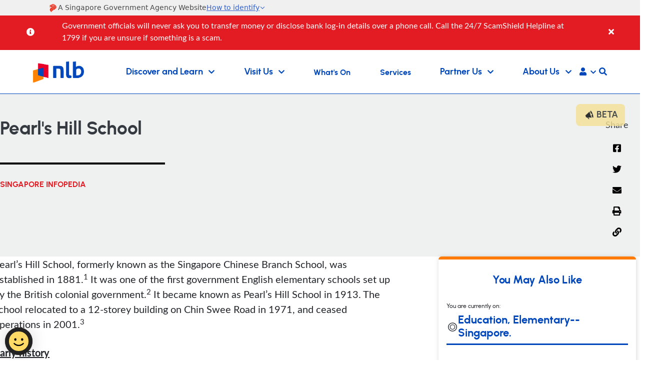

--- FILE ---
content_type: text/html; charset=utf-8
request_url: https://www.nlb.gov.sg/main/article-detail?cmsuuid=a2602436-98f0-468b-8d56-3d5f9811ed76
body_size: 30480
content:



<!DOCTYPE html>
<html lang="en">
<head>
    


<title>Pearl's Hill School</title>
<meta charset="utf-8">
    <meta name="description" content="Pearl’s Hill School, formerly known as the Singapore Chinese Branch School, was established in 1881. It was one of the first government English elementary schools set up by the British colonial government. It became known as Pearl’s Hill School in 1913. The school relocated to a 12-storey building on Chin Swee Road in 1971, and ceased operations in 2001. ">
<meta name="viewport" content="width=device-width, initial-scale=1, shrink-to-fit=no">
<meta name="referrer" content="strict-origin-when-cross-origin">
    <meta name="publisher" content="National Library Board">
    <link rel="canonical" href="https://www.nlb.gov.sg/main/article-detail?cmsuuid=a2602436-98f0-468b-8d56-3d5f9811ed76" /> 


    

    <!-- Official Government Banner Script -->
    <!--<script type="module" nonce="3bRcndsXzrmGzAR19a8m0IWv7qA"
            src="https://cdn.jsdelivr.net/npm/@govtechsg/sgds-web-component/Masthead/index.js">
    </script>-->
  <link rel="stylesheet" href="https://cdn.jsdelivr.net/npm/@govtechsg/sgds-masthead/dist/sgds-masthead/sgds-masthead.css"><script
        type="module"src="https://cdn.jsdelivr.net/npm/@govtechsg/sgds-masthead/dist/sgds-masthead/sgds-masthead.js"></script>
	

    <link rel="shortcut icon" href="/main/html/dashboard/Theming/images/favicon.ico" type="image/x-icon">
    <link rel="icon" type="image/png" sizes="16x16" href="/main/html/dashboard/Theming/images/favicon-16x16.png">
    <link rel="icon" type="image/png" href="/main/html/dashboard/Theming/images/favicon-32x32.png" sizes="32x32">
    <link rel="icon" type="image/png" sizes="192x192" href="/main/html/dashboard/Theming/images/android-icon.png">
    <link rel="icon" type="image/png" sizes="512x512" href="/main/html/dashboard/Theming/images/android-icon.png">

    <link rel="apple-touch-icon" sizes="60x60" href="/main/html/dashboard/Theming/images/apple-touch-icon.png">
    <link rel="apple-touch-icon" sizes="76x76" href="/main/html/dashboard/Theming/images/apple-touch-icon.png">
    <link rel="apple-touch-icon" sizes="120x120" href="/main/html/dashboard/Theming/images/apple-touch-icon.png">
    <link rel="apple-touch-icon" sizes="152x152" href="/main/html/dashboard/Theming/images/apple-touch-icon.png">
    <link rel="apple-touch-icon" sizes="167x167" href="/main/html/dashboard/Theming/images/apple-touch-icon.png">
    <link rel="apple-touch-icon" sizes="180x180" href="/main/html/dashboard/Theming/images/apple-touch-icon.png">

    <link rel="stylesheet" type="text/css" href="/main/html/dashboard/Theming/vendor/fontawesome/css/font-awesome-pro-5.10.css">
    <link rel="stylesheet" type="text/css" href="/main/html/dashboard/Theming/vendor/fontawesome/css/fontawesome.min.css">
    <link rel="stylesheet" type="text/css" href="/main/html/dashboard/Theming/vendor/fontawesome/css/brands.min.css">
    <link rel="stylesheet" type="text/css" href="/main/html/dashboard/Theming/vendor/fontawesome/css/solid.min.css">
    <link rel="stylesheet" type="text/css" href="/main/html/dashboard/Theming/vendor/bootstrap/css/bootstrap.min.css">
    <link rel="stylesheet" type="text/css" href="/main/html/dashboard/Theming/vendor/jqueryui/css/jquery-ui.min.css" />
    <link rel="stylesheet" type="text/css" href="/main/html/dashboard/Theming/vendor/daterangepicker/daterangepicker.css" />
    <link rel="stylesheet" type="text/css" href="/main/html/dashboard/Theming/vendor/tiny-slider/tiny-slider.css" />
    <link rel="stylesheet" type="text/css" href="/main/html/Dashboard/Theming/vendor/slick/css/slick.css" />
    <link rel="stylesheet" type="text/css" href="/main/html/Dashboard/Theming/vendor/slick/css/slick-theme.css" />

    <link rel="stylesheet" type="text/css" href="/main/html/dashboard/Theming/css/style.css">
    <link rel="stylesheet" type="text/css" href="/main/html/dashboard/Theming/css/responsive.css">
    <link href="https://app.vouchconcierge.com/widget3/css/app.css" rel="stylesheet" />
                        <script src="https://www.googletagmanager.com/gtag/js?id=G-Y6W31M0RGQ" async nonce="3bRcndsXzrmGzAR19a8m0IWv7qA"></script>
                        <script  nonce="46974175">
        window.dataLayer = window.dataLayer || [];
function gtag(){dataLayer.push(arguments);}
gtag('js', new Date());
gtag('config', 'G-Y6W31M0RGQ');

                        </script>
                        <script src="https://assets.wogaa.sg/scripts/wogaa.js"  nonce="3bRcndsXzrmGzAR19a8m0IWv7qA"></script>

	
<meta name="VIcurrentDateTime" content="639046492069517646" />
<meta name="VirtualFolder" content="/main/" />
<script type="text/javascript" src="/main/layouts/system/VisitorIdentification.js"></script>

</head>
<body>
    <div id="IsXE" class="notexpeditor"></div>
    <div class="outer-wrap">
        <div class="inner-wrap">
            <header>
                


<nav class="navbar navbar-expand-xl smart-scroll " aria-label="Header top">

    <div class="govt-banner-wrapper">
        
        <sgds-masthead fluid></sgds-masthead>
    </div>


                    <div id="announcementsBanner" v-if="sessionStorage.getItem('announcement_banner')!=0" class="red-banner alert alert-dismissible fade show d-none" role="alert">
                        <div id="slides" class="container-fluid">
                                    <div>
                                        <div class="d-flex">
                                            <div class="d-flex flex-column flex-xl-row justify-content-center">
                                                <i class="fas fa-info-circle infoIcon" aria-hidden="true"></i>
                                                <span id="announcementCount" class="alertNumber">
                                                    <span v-if="total>1">1/{{total}}</span>
                                                    <span v-else>&nbsp;&nbsp;&nbsp;</span>
                                                </span>
                                            </div>
                                            <div style="width:100%;" class="desc-wrapper whiteFont mb-0 w-auto"><div class="desc"><p class="my-0">Government officials will never ask you to transfer money or disclose bank log-in details over a phone call. Call the 24/7 ScamShield Helpline at 1799 if you are unsure if something is a scam.</p></div></div>
                                        </div>
                                    </div>
                        </div>
                            <button v-on:click="sessionStorage.setItem('announcement_banner', 0);ResetLayout();" type="button" class="close" data-bs-dismiss="alert" aria-label="Close">
                                <span aria-hidden="true"><i class="fas fa-times whiteFont" aria-hidden="true"></i></span>
                            </button>
                    </div>

    <a class="navbar-brand" href="/main/home"><img src="/main/-/media/NLBMedia/Images/Logo/Top/NLB-Logo-White.png" alt="National Library Board" title="nlb" class="nlb-logo-white"><span class="sr-only">(current)</span></a>
    


    <div class="collapse navbar-collapse flex-column " id="navbar">
        <ul class="navbar-nav justify-content-between align-items-end w-100 flex-column flex-xl-row">
            <li class="nav-item m-0 p-0" id="topNavSearch">
                <div id="topSearchModal" class="d-none"  tabindex="-1" >
                    <div class="modal-contentmenu search-dropdown w-100 rounded-0"> 
                        <form v-on:submit.prevent="Search">
                            <div class="d-flex flex-column-reverse flex-xl-column mb-0">
                                <div class="form-group form-inline justify-content-center">
                                    <i class="fas fa-search hoverBlueFont d-none d-xl-block" aria-hidden="true"></i>
                                    <label for="navSearch" class="sr-only">What would you like to find?</label>
                                    <input v-model="keyword" type="text" class="form-control search-input rounded-0 hoverBlueFont" id="navSearch" placeholder="What would you like to find?">
                                    <i class="fas fa-search hoverBlueFont d-block d-xl-none" aria-hidden="true"></i>
                                    <button type="submit" class="btn btn-orange d-none d-xl-block ms-2">Search</button>
                                </div>
                                <div class="form-group form-inline search-scope justify-content-around width50 marginleft120">
                                    <span class="hoverBlueFont margintop10 latofont">Search: </span>
                                    <div class="dropdown show d-xl-none ms-2 mb-3">
                                        <a class="btn exploreBtn dropdown-toggle text-start mobileScopeDropdown" href="#" role="button" id="mobileScopeDropdown" data-bs-toggle="dropdown" aria-haspopup="true" aria-expanded="false">
                                            {{searchLocationDisplayName}}<i class="fas fa-chevron-down" align="right" aria-hidden="true"></i>
                                        </a>
                                        <div class="dropdown-menu" aria-labelledby="mobileScopeDropdown">
                                            <div class="form-check-inline margintopMinus10 w-100">
                                                <input v-model="searchLocation" class="form-check-input d-none" type="radio" name="search-location-option" id="searchLoc_Catalogue_mobile" value="Catalogue">
                                                <label class="form-check-label hoverBlueFont w-100" for="searchLoc_Catalogue_mobile">Catalogue</label>
                                            </div>
                                            <div class="form-check-inline margintopMinus10 w-100">
                                                <input v-model="searchLocation" class="form-check-input d-none" type="radio" name="search-location-option" id="searchLoc_OneSearch_mobile" value="OneSearch">
                                                <label class="form-check-label hoverBlueFont w-100" for="searchLoc_OneSearch_mobile">OneSearch</label>
                                            </div>
                                            <div class="form-check-inline margintopMinus10 w-100">
                                                <input v-model="searchLocation" class="form-check-input d-none" type="radio" name="search-location-option" id="searchLoc_within_mobile" value="Within">
                                                <label class="form-check-label hoverBlueFont w-100" for="searchLoc_within_mobile">Within This Site</label>
                                            </div>
                                        </div>
                                    </div>
                                    <div class="form-check form-check-inline margintopMinus10 d-none d-xl-flex">
                                        <input v-model="searchLocation" class="form-check-input" type="radio" name="search-location-option" id="searchLoc_Catalogue" value="Catalogue">
                                        <label class="form-check-label hoverBlueFont ms-1" for="searchLoc_Catalogue">Catalogue</label>
                                    </div>
                                    <div class="form-check form-check-inline margintopMinus10 d-none d-xl-flex">
                                        <input v-model="searchLocation" class="form-check-input" type="radio" name="search-location-option" id="searchLoc_OneSearch" value="OneSearch">
                                        <label class="form-check-label hoverBlueFont ms-1" for="searchLoc_OneSearch">OneSearch</label>
                                    </div>
                                    <div class="form-check form-check-inline margintopMinus10 d-none d-xl-flex">
                                        <input v-model="searchLocation" class="form-check-input" type="radio" name="search-location-option" id="searchLoc_within" value="Within">
                                        <label class="form-check-label hoverBlueFont ms-1" for="searchLoc_within">Search Within This Site</label>
                                    </div>
                                </div>
                            </div>
                        </form>
                    </div>
                </div>
            </li>
                    <li class="nav-item dropdown main-nav-item">
                        <!--Navigation 1-->
                             <button tabindex="0"
                                type="button"
                                data-bs-toggle="collapse"
                                data-bs-target="#parentnav-1"
                                class="collapsed"
                                id="discover-menu-name-1"
                                aria-expanded="false"
                                aria-controls="parentnav-1">
                                <span class="nav-link dropdown-toggle nav-name dropbtn text-start mb-0">
                                    Discover and Learn
                                    <i class="fas fa-chevron-down" aria-hidden="true"></i>
                                </span>
                                <i class="fas fa-chevron-down d-xl-none" aria-hidden="true"></i>
                            </button>
                                                    <div class="collapse" id="parentnav-1">
                                <div class="dropdown-menu mega-dropdown" aria-labelledby="navbarDropdownMenuLink">
                                    <div class="container-fluid">
                                        <div class="row w-100 dropmenu">
                                            <div class="col-xl-3 border-end">
                                                <div class="remove-line"><span class="hoverBlueFont mega-title">Discover and Learn</span></div>
                                                <div class="nav flex-column nav-pills" aria-orientation="vertical">

                                                            <!--Navigation 2-->
                                                                <a class="nav-link tab d-flex justify-content-between align-items-center" id="1-navdetail-1" data-bs-target="#navdetail-1-content" data-hover="tab" href="/main/discover-and-learn/discover-our-collections" aria-controls="navdetail-1-content">Discover Our Collections<i class="fas fa-chevron-right" aria-hidden="true"></i></a>
                                                            <!--Navigation 2-->
                                                                <a class="nav-link tab d-flex justify-content-between align-items-center" id="1-navdetail-2" data-bs-target="#navdetail-2-content" data-hover="tab" href="/main/discover-and-learn/explore-singapore-collections" aria-controls="navdetail-2-content">Explore Singapore Collections<i class="fas fa-chevron-right" aria-hidden="true"></i></a>
                                                            <!--Navigation 2-->
                                                                <a class="nav-link tab d-flex justify-content-between align-items-center" id="1-navdetail-3" data-bs-target="#navdetail-3-content" data-hover="tab" href="/main/discover-and-learn/Learn" aria-controls="navdetail-3-content">Learn<i class="fas fa-chevron-right" aria-hidden="true"></i></a>
                                                </div>
                                            </div>
                                            <div class="col-md-9">
                                                <div class="tab-content">

                                                            <div class="tab-pane fade show navdetail-1-content" id="1-navdetail-1-content" role="tabpanel" aria-labelledby="1-navdetail-1">
                                                                <div class="row">
                                                                    <div class="col-md-9 border-end">
                                                                        <ul class="nav flex-wrap mega-list row row-cols-3 overflow-auto">
                                                                                    <li class="nav-item col">

                                                                                            <a class="nav-link rounded" href="/main/discover-and-learn" target="_self" rel="" aria-label="Overview">Overview <span class="no-bold line-height-1-8"><p>There are so many exciting resources to learn and discover our patrons and the community.</p></span></a>
                                                                                    </li>
                                                                                    <li class="nav-item col">

                                                                                            <a class="nav-link rounded" href="https://catalogue.nlb.gov.sg" target="_blank" rel="noopener noreferrer" aria-label="Find Good Reads">Find Good Reads <i class='fas fa-external-link-alt externallink13px' aria-hidden='true'></i><span class="no-bold line-height-1-8"><p>Find books, journals, magazines, CDs or DVDs.</p></span></a>
                                                                                    </li>
                                                                                    <li class="nav-item col">

                                                                                            <a class="nav-link rounded" href="https://search.nlb.gov.sg/onesearch/" target="_blank" rel="noopener noreferrer" aria-label="OneSearch">OneSearch <i class='fas fa-external-link-alt externallink13px' aria-hidden='true'></i><span class="no-bold line-height-1-8"><p>Search through the databases of various libraries and archives, including our partners'.</p></span></a>
                                                                                    </li>
                                                                                    <li class="nav-item col">

                                                                                            <a class="nav-link rounded" href="https://eresources.nlb.gov.sg/main" target="_blank" rel="noopener noreferrer" aria-label="Subscribed Databases">Subscribed Databases <i class='fas fa-external-link-alt externallink13px' aria-hidden='true'></i><span class="no-bold line-height-1-8"><p>Discover more from various databases including EIU, JSTOR and others.</p></span></a>
                                                                                    </li>
                                                                                    <li class="nav-item col">

                                                                                            <a class="nav-link rounded" href="https://reference.nlb.gov.sg/" target="_blank" rel="noopener noreferrer" aria-label="Resource Guides">Resource Guides <i class='fas fa-external-link-alt externallink13px' aria-hidden='true'></i><span class="no-bold line-height-1-8"><p>Discover topics on Singapore, Arts, Business and more.</p></span></a>
                                                                                    </li>
                                                                                    <li class="nav-item col">

                                                                                            <a class="nav-link rounded" href="/main/discover-and-learn/discover-our-collections/time-of-your-life-resources" target="_self" rel="" aria-label="Time of Your Life Resources">Time of Your Life Resources <span class="no-bold line-height-1-8"><p>Dedicated resources on various topics for those aged 50 and above. </p></span></a>
                                                                                    </li>
                                                                                    <li class="nav-item col">

                                                                                            <a class="nav-link rounded" href="https://catalogue.nlb.gov.sg" target="_blank" rel="noopener noreferrer" aria-label="New Arrivals">New Arrivals <i class='fas fa-external-link-alt externallink13px' aria-hidden='true'></i><span class="no-bold line-height-1-8"><p>Newly-added to our collections.</p></span></a>
                                                                                    </li>
                                                                                    <li class="nav-item col">

                                                                                            <a class="nav-link rounded" href="https://eresources.nlb.gov.sg/ereads/RecentlyAdded/Results?sort=Date&amp;view=Thumbnail&amp;lang=English" target="_blank" rel="noopener noreferrer" aria-label="New eArrivals">New eArrivals <i class='fas fa-external-link-alt externallink13px' aria-hidden='true'></i><span class="no-bold line-height-1-8"><p>Recent eBook titles added to our collections.</p></span></a>
                                                                                    </li>
                                                                                    <li class="nav-item col">

                                                                                            <a class="nav-link rounded" href="https://www.nas.gov.sg/archivesonline/" target="_blank" rel="noopener noreferrer" aria-label="Archives Online">Archives Online <i class='fas fa-external-link-alt externallink13px' aria-hidden='true'></i><span class="no-bold line-height-1-8"><p>Search and access archived photographs, maps, plans, official &amp; private records, oral history &amp; audio-visual recordings.</p></span></a>
                                                                                    </li>
                                                                                    <li class="nav-item col">

                                                                                            <a class="nav-link rounded" href="https://www.nlb.gov.sg/main/nlonline" target="_blank" rel="noopener noreferrer" aria-label="National Library Online">National Library Online <i class='fas fa-external-link-alt externallink13px' aria-hidden='true'></i><span class="no-bold line-height-1-8"><p>Check out National Library's digitised collections of heritage books, manuscripts, music, photographs, newspapers &amp; more.</p>
<p>&nbsp;</p></span></a>
                                                                                    </li>
                                                                        </ul>
                                                                    </div>
                                                                    <div class="col-md-3 nlbmobileGap">
                                                                                <!--Navigation 4-->
                                                                                <a href="https://www.nlb.gov.sg/main/services/faqs/NLB-Mobile">
                                                                                    <img src="/main/-/media/NLBMedia/Images/Navigation-Images/homepage_mobile.jpg?w=500&amp;hash=C075E27C770F86FE01208F2E2D437744" alt="NLB Mobile " class="img-fluid">
                                                                                </a>
                                                                                <div class="nlbmobileGap"><h5 class="hoverBlueFont">NLB Mobile App</h5></div>
                                                                                <span class="no-bold line-height-1-8"><p class="hoverBlueFont">The NLB Mobile app is your personal library, anywhere, anytime.&nbsp;</p></span><br />
                                                                                <h5><a href="https://www.nlb.gov.sg/main/services/faqs/NLB-Mobile" target="_blank"  class="hoverBlueFont">Find Out More <i class="fas fa-chevron-right chevronSize" aria-hidden="true"></i></a></h5>
                                                                    </div>
                                                                </div>
                                                            </div>
                                                            <div class="tab-pane fade show navdetail-2-content" id="1-navdetail-2-content" role="tabpanel" aria-labelledby="1-navdetail-2">
                                                                <div class="row">
                                                                    <div class="col-md-9 border-end">
                                                                        <ul class="nav flex-wrap mega-list row row-cols-3 overflow-auto">
                                                                                    <li class="nav-item col">

                                                                                            <a class="nav-link rounded" href="https://www.nas.gov.sg/archivesonline/" target="_blank" rel="noopener noreferrer" aria-label="Archives Online">Archives Online <i class='fas fa-external-link-alt externallink13px' aria-hidden='true'></i><span class="no-bold line-height-1-8"><p>Search and access archived photographs, maps, plans, official &amp; private records, oral history &amp; more.</p></span></a>
                                                                                    </li>
                                                                                    <li class="nav-item col">

                                                                                            <a class="nav-link rounded" href="/main/nlonline" target="_self" rel="" aria-label="National Library Online">National Library Online <span class="no-bold line-height-1-8"><p>Check out National Library's digitised collections of heritage books, manuscripts, music, photographs, newspapers &amp; more.</p></span></a>
                                                                                    </li>
                                                                                    <li class="nav-item col">

                                                                                            <a class="nav-link rounded" href="https://biblioasia.nlb.gov.sg/" target="_blank" rel="noopener noreferrer" aria-label="BiblioAsia">BiblioAsia <i class='fas fa-external-link-alt externallink13px' aria-hidden='true'></i><span class="no-bold line-height-1-8"><p>Quarterly publication featuring articles on history, culture and heritage of Singapore within the larger Asian context.</p></span></a>
                                                                                    </li>
                                                                                    <li class="nav-item col">

                                                                                            <a class="nav-link rounded" href="https://medium.com/the-national-library-blog" target="_blank" rel="noopener noreferrer" aria-label="Blogs">Blogs <i class='fas fa-external-link-alt externallink13px' aria-hidden='true'></i><span class="no-bold line-height-1-8"><p>Read the latest stories and fun facts from our shelves.</p></span></a>
                                                                                    </li>
                                                                                    <li class="nav-item col">

                                                                                            <a class="nav-link rounded" href="https://curiocity.nlb.gov.sg/" target="_blank" rel="noopener noreferrer" aria-label="Curiocity">Curiocity <i class='fas fa-external-link-alt externallink13px' aria-hidden='true'></i><span class="no-bold line-height-1-8"><p>Learn about Singapore's buildings, places and spaces, and the stories behind them.</p></span></a>
                                                                                    </li>
                                                                                    <li class="nav-item col">

                                                                                            <a class="nav-link rounded" href="https://www.nas.gov.sg/archivesonline/spatialdiscovery/" target="_blank" rel="noopener noreferrer" aria-label="Spatial Discovery">Spatial Discovery <i class='fas fa-external-link-alt externallink13px' aria-hidden='true'></i><span class="no-bold line-height-1-8"><p>Explore over 7,500 geo-referenced maps from our collections.</p></span></a>
                                                                                    </li>
                                                                                    <li class="nav-item col">

                                                                                            <a class="nav-link rounded" href="https://childrenandteens.nlb.gov.sg" target="_blank" rel="noopener noreferrer" aria-label="Singapore Books for Children and Teens">Singapore Books for Children and Teens <i class='fas fa-external-link-alt externallink13px' aria-hidden='true'></i><span class="no-bold line-height-1-8"><p>The best of Singapore books suitable for children and teens. Uncover narratives about Singapore both imagined and real!</p></span></a>
                                                                                    </li>
                                                                        </ul>
                                                                    </div>
                                                                    <div class="col-md-3 nlbmobileGap">
                                                                    </div>
                                                                </div>
                                                            </div>
                                                            <div class="tab-pane fade show navdetail-3-content" id="1-navdetail-3-content" role="tabpanel" aria-labelledby="1-navdetail-3">
                                                                <div class="row">
                                                                    <div class="col-md-9 border-end">
                                                                        <ul class="nav flex-wrap mega-list row row-cols-3 overflow-auto">
                                                                                    <li class="nav-item col">

                                                                                            <a class="nav-link rounded" href="https://eresources.nlb.gov.sg/main/Browse?browseBy=type&amp;filter=18" target="_blank" rel="noopener noreferrer" aria-label="eLearning Resources">eLearning Resources <i class='fas fa-external-link-alt externallink13px' aria-hidden='true'></i><span class="no-bold line-height-1-8"><p>Discover learning materials from NLB.</p></span></a>
                                                                                    </li>
                                                                                    <li class="nav-item col">

                                                                                            <a class="nav-link rounded" href="https://www.eyeonasia.gov.sg/" target="_blank" rel="noopener noreferrer" aria-label="Eye on Asia">Eye on Asia <i class='fas fa-external-link-alt externallink13px' aria-hidden='true'></i><span class="no-bold line-height-1-8"><p>Navigate the shift of growth opportunities to Asia with curated resources and programmes.</p></span></a>
                                                                                    </li>
                                                                                    <li class="nav-item col">

                                                                                            <a class="nav-link rounded" href="/main/site/learnx/explore-communities" target="_self" rel="" aria-label="Learning Communities">Learning Communities <span class="no-bold line-height-1-8"><p>Find and join a Learning Community.</p></span></a>
                                                                                    </li>
                                                                                    <li class="nav-item col">

                                                                                            <a class="nav-link rounded" href="/main/site/learnx" target="_self" rel="" aria-label="LearnX">LearnX <span class="no-bold line-height-1-8"><p>Begin your learning journey by making use of our curated content, learning pathways and communities.</p></span></a>
                                                                                    </li>
                                                                                    <li class="nav-item col">

                                                                                            <a class="nav-link rounded" href="/main/site/sure-elevated" target="_self" rel="" aria-label="S.U.R.E">S.U.R.E <span class="no-bold line-height-1-8"><p>Learn info-literacy skills to assess reliability of information using Source Understand Research and Evaluate framework.</p></span></a>
                                                                                    </li>
                                                                                    <li class="nav-item col">

                                                                                            <a class="nav-link rounded" href="https://readingnation.nlb.gov.sg/" target="_blank" rel="noopener noreferrer" aria-label="National Reading Movement">National Reading Movement <i class='fas fa-external-link-alt externallink13px' aria-hidden='true'></i><span class="no-bold line-height-1-8"><p>The National Reading Movement aims to nurture a vibrant reading culture in Singapore amongst adults and seniors.</p></span></a>
                                                                                    </li>
                                                                                    <li class="nav-item col">

                                                                                            <a class="nav-link rounded" href="/main/site/discovereads" target="_self" rel="" aria-label="discoverReads">discoverReads <span class="no-bold line-height-1-8"><p>Resources for children, teens, families and educators in reading and learning.</p></span></a>
                                                                                    </li>
                                                                                    <li class="nav-item col">

                                                                                            <a class="nav-link rounded" href="https://medium.com/publiclibrarysg" target="_blank" rel="noopener noreferrer" aria-label="Blog">Blog <i class='fas fa-external-link-alt externallink13px' aria-hidden='true'></i><span class="no-bold line-height-1-8"><p>A round-up of book lists and book reviews, programmes at the libraries and a bookish lifestyle.</p></span></a>
                                                                                    </li>
                                                                        </ul>
                                                                    </div>
                                                                    <div class="col-md-3 nlbmobileGap">
                                                                                <!--Navigation 4-->
                                                                                <a href="https://www.nlb.gov.sg/main/site/learnx">
                                                                                    <img src="/main/-/media/NLBMedia/Images/Navigation-Images/LearnX.png?w=500&amp;hash=520D675BC2CEBDFC81B5187367FD6D3E" alt="Learn X" class="img-fluid">
                                                                                </a>
                                                                                <div class="nlbmobileGap"><h5 class="hoverBlueFont">LearnX: Learning Pathways</h5></div>
                                                                                <span class="no-bold line-height-1-8"><p class="hoverBlueFont">A platform where you can choose what, when and how you learn. Customise your learning journey with resources across a wide range of topics.&nbsp;</p></span><br />
                                                                                <h5><a href="https://www.nlb.gov.sg/main/site/learnx" target="_blank"  class="hoverBlueFont">Find Out More <i class="fas fa-chevron-right chevronSize" aria-hidden="true"></i></a></h5>
                                                                    </div>
                                                                </div>
                                                            </div>
                                                </div>
                                            </div>
                                            <!-- /.col-md-4  -->
                                        </div>
                                    </div>
                                    <!--  /.container  -->
                                </div>
                            </div>
                    </li>
                    <li class="nav-item dropdown main-nav-item">
                        <!--Navigation 1-->
                             <button tabindex="0"
                                type="button"
                                data-bs-toggle="collapse"
                                data-bs-target="#parentnav-43"
                                class="collapsed"
                                id="discover-menu-name-43"
                                aria-expanded="false"
                                aria-controls="parentnav-43">
                                <span class="nav-link dropdown-toggle nav-name dropbtn text-start mb-0">
                                    Visit Us
                                    <i class="fas fa-chevron-down" aria-hidden="true"></i>
                                </span>
                                <i class="fas fa-chevron-down d-xl-none" aria-hidden="true"></i>
                            </button>
                                                    <div class="collapse" id="parentnav-43">
                                <div class="dropdown-menu mega-dropdown" aria-labelledby="navbarDropdownMenuLink">
                                    <div class="container-fluid">
                                        <div class="row w-100 dropmenu">
                                            <div class="col-xl-3 border-end">
                                                <div class="remove-line"><span class="hoverBlueFont mega-title">Visit Us</span></div>
                                                <div class="nav flex-column nav-pills" aria-orientation="vertical">

                                                            <!--Navigation 2-->
                                                                <a class="nav-link tab d-flex justify-content-between align-items-center" id="2-navdetail-1" data-bs-target="#navdetail-1-content" data-hover="tab" href="/main/visit-us/our-libraries-and-locations" aria-controls="navdetail-1-content">Our Libraries &amp; Locations<i class="fas fa-chevron-right" aria-hidden="true"></i></a>
                                                            <!--Navigation 2-->
                                                                <a class="nav-link tab d-flex justify-content-between align-items-center" href="/main/services/using-the-library" target="_self" rel="" id="2-navdetail-2" data-hover="pill" aria-controls="navdetail-2-content">
                                                                    Using The Library
                                                                        <i class="fas fa-chevron-right" aria-hidden="true"></i>
                                                                </a>
                                                            <!--Navigation 2-->
                                                                <a class="nav-link tab d-flex justify-content-between align-items-center" href="/main/visit-us/our-libraries-and-locations/libraries/national-archives-of-singapore" target="_self" rel="" id="2-navdetail-3" data-hover="pill" aria-controls="navdetail-3-content">
                                                                    National Archives of Singapore
                                                                        <i class="fas fa-chevron-right" aria-hidden="true"></i>
                                                                </a>
                                                            <!--Navigation 2-->
                                                                <a class="nav-link tab d-flex justify-content-between align-items-center" href="/main/visit-us/our-libraries-and-locations/libraries/national-library-singapore" target="_self" rel="" id="2-navdetail-4" data-hover="pill" aria-controls="navdetail-4-content">
                                                                    National Library Singapore
                                                                        <i class="fas fa-chevron-right" aria-hidden="true"></i>
                                                                </a>
                                                            <!--Navigation 2-->
                                                                <a class="nav-link tab d-flex justify-content-between align-items-center" href="/main/visit-us/our-libraries-and-locations?library-types=PL" target="_self" rel="" id="2-navdetail-5" data-hover="pill" aria-controls="navdetail-5-content">
                                                                    Public Libraries Singapore
                                                                        <i class="fas fa-chevron-right" aria-hidden="true"></i>
                                                                </a>
                                                </div>
                                            </div>
                                            <div class="col-md-9">
                                                <div class="tab-content">

                                                            <div class="tab-pane fade show navdetail-1-content" id="2-navdetail-1-content" role="tabpanel" aria-labelledby="2-navdetail-1">
                                                                <div class="row">
                                                                    <div class="col-md-9 border-end">
                                                                        <ul class="nav flex-wrap mega-list row row-cols-3 overflow-auto">
                                                                                    <li class="nav-item col">

                                                                                            <a class="nav-link rounded" href="/main/visit-us" target="_self" rel="" aria-label="Overview">Overview <span class="no-bold line-height-1-8"><p>Spend the day in our libraries and affiliated branches while unwinding and immersing yourself in our vast wealth of resources.</p></span></a>
                                                                                    </li>
                                                                                    <li class="nav-item col">

                                                                                            <a class="nav-link rounded" href="/main/visit-us/our-libraries-and-locations/libraries/national-archives-of-singapore" target="_self" rel="" aria-label="National Archives of Singapore">National Archives of Singapore <span class="no-bold line-height-1-8"><p>Custodians of Singapore&rsquo;s collective memory, ranging from Government files, photographs, audio-visual recordings and more.</p></span></a>
                                                                                    </li>
                                                                                    <li class="nav-item col">

                                                                                            <a class="nav-link rounded" href="/main/visit-us/our-libraries-and-locations/libraries/national-library-singapore" target="_self" rel="" aria-label="National Library Singapore">National Library Singapore <span class="no-bold line-height-1-8"><p>Singapore's national library with the largest public reference collection covering social sciences, local works and more.</p></span></a>
                                                                                    </li>
                                                                                    <li class="nav-item col">

                                                                                            <a class="nav-link rounded" href="/main/visit-us/our-libraries-and-locations?library-types=PL" target="_self" rel="" aria-label="Public Libraries Singapore">Public Libraries Singapore <span class="no-bold line-height-1-8"><p>Pursue lifelong learning and discovery through our network of public libraries located conveniently across Singapore.</p></span></a>
                                                                                    </li>
                                                                                    <li class="nav-item col">

                                                                                            <a class="nav-link rounded" href="/main/visit-us/our-libraries-and-locations/libraries/national-library-singapore/lee-kong-chian-reference-library" target="_self" rel="" aria-label="Lee Kong Chian Reference Library">Lee Kong Chian Reference Library <span class="no-bold line-height-1-8"><p>Premier resource provider for works about Singapore and the region for local and overseas researchers and academics.</p></span></a>
                                                                                    </li>
                                                                                    <li class="nav-item col">

                                                                                            <a class="nav-link rounded" href="/main/visit-us/our-libraries-and-locations" target="_self" rel="" aria-label="All Libraries and Locations">All Libraries and Locations <span class="no-bold line-height-1-8"><p>An overview of all our libraries and institutions island-wide.</p></span></a>
                                                                                    </li>
                                                                        </ul>
                                                                    </div>
                                                                    <div class="col-md-3 nlbmobileGap">
                                                                                <!--Navigation 4-->
                                                                                <a href="https://mobileapp.nlb.gov.sg/">
                                                                                    <img src="/main/-/media/NLBMedia/Images/Navigation-Images/homepage_mobile(1).jpg?w=500&amp;hash=C72F3651C78D2A0003BCB220DB2BE522" alt="NLB Mobile" class="img-fluid">
                                                                                </a>
                                                                                <div class="nlbmobileGap"><h5 class="hoverBlueFont">NLB Mobile App</h5></div>
                                                                                <span class="no-bold line-height-1-8"><p class="hoverBlueFont">The NLB Mobile app is your personal library, anywhere, anytime.&nbsp;</p></span><br />
                                                                                <h5><a href="https://mobileapp.nlb.gov.sg/" target="_blank"  class="hoverBlueFont">Find Out More <i class="fas fa-chevron-right chevronSize" aria-hidden="true"></i></a></h5>
                                                                    </div>
                                                                </div>
                                                            </div>
                                                            <div class="tab-pane fade show navdetail-2-content" id="2-navdetail-2-content" role="tabpanel" aria-labelledby="2-navdetail-2">
                                                                <div class="row">
                                                                    <div class="col-md-9 border-end">
                                                                        <ul class="nav flex-wrap mega-list row row-cols-3 overflow-auto">
                                                                                    <li class="nav-item col">

                                                                                            <a class="nav-link rounded" href="/main/services/facilities" target="_self" rel="" aria-label="Facilities">Facilities <span class="no-bold line-height-1-8"><p>From corporate events to music performances, we provide venues equipped for all kinds of functions.</p></span></a>
                                                                                    </li>
                                                                                    <li class="nav-item col">

                                                                                            <a class="nav-link rounded" href="/main/services/facilities/book-room-or-venue" target="_self" rel="" aria-label="Book a Room or Venue">Book a Room or Venue <span class="no-bold line-height-1-8"><p>Make a reservation for Project Rooms, Music Facilities, Screening Rooms and Event Venues.</p></span></a>
                                                                                    </li>
                                                                                    <li class="nav-item col">

                                                                                            <a class="nav-link rounded" href="/main/services/using-the-library" target="_self" rel="" aria-label="Plan your Visit">Plan your Visit <span class="no-bold line-height-1-8"><p>Learn how to use our libraries for a great learning experience.</p></span></a>
                                                                                    </li>
                                                                                    <li class="nav-item col">

                                                                                            <a class="nav-link rounded" href="/main/services/Loans-and-Reservations" target="_self" rel="" aria-label="Loans and Reservations">Loans and Reservations <span class="no-bold line-height-1-8"><p>Check your loans and reservations, and access other account services.</p></span></a>
                                                                                    </li>
                                                                        </ul>
                                                                    </div>
                                                                    <div class="col-md-3 nlbmobileGap">
                                                                                <!--Navigation 4-->
                                                                                <a href="/NLB/services/facilities/Multimedia-Stations">
                                                                                    <img src="/main/-/media/NLBMedia/Images/Navigation-Images/Multimedia-Stations.png?w=500&amp;hash=9E9B8B35A227BD2555DA0755477DE48D" alt="Multimedia Stations at NLB" class="img-fluid">
                                                                                </a>
                                                                                <div class="nlbmobileGap"><h5 class="hoverBlueFont">Multimedia Station</h5></div>
                                                                                <span class="no-bold line-height-1-8"><p class="hoverBlueFont">Free access to NLB eResources such as eDatabases, eBooks and eMagazines.</p></span><br />
                                                                                <h5><a href="/NLB/services/facilities/Multimedia-Stations" target="_self"  class="hoverBlueFont">Find Out More <i class="fas fa-chevron-right chevronSize" aria-hidden="true"></i></a></h5>
                                                                    </div>
                                                                </div>
                                                            </div>
                                                            <div class="tab-pane fade show navdetail-3-content" id="2-navdetail-3-content" role="tabpanel" aria-labelledby="2-navdetail-3">
                                                                <div class="row">
                                                                    <div class="col-md-9 border-end">
                                                                        <ul class="nav flex-wrap mega-list row row-cols-3 overflow-auto">
                                                                                    <li class="nav-item col">

                                                                                            <a class="nav-link rounded" href="/main/visit-us/our-libraries-and-locations/libraries/national-archives-of-singapore" target="_self" rel="" aria-label="Overview">Overview <span class="no-bold line-height-1-8"><p>Overview about National Archives of Singapore.</p></span></a>
                                                                                    </li>
                                                                                    <li class="nav-item col">

                                                                                            <a class="nav-link rounded" href="https://corporate.nas.gov.sg/former-ford-factory/overview/" target="_blank" rel="noopener noreferrer" aria-label="Former Ford Factory">Former Ford Factory <i class='fas fa-external-link-alt externallink13px' aria-hidden='true'></i><span class="no-bold line-height-1-8"><p>Restored by the National Archives of Singapore, it currently houses a permanent World War II exhibition on the war and its legacies.</p></span></a>
                                                                                    </li>
                                                                                    <li class="nav-item col">

                                                                                            <a class="nav-link rounded" href="https://www.nas.gov.sg/archivesonline/" target="_blank" rel="noopener noreferrer" aria-label="Archives Online">Archives Online <i class='fas fa-external-link-alt externallink13px' aria-hidden='true'></i><span class="no-bold line-height-1-8"><p>Search and access archived photographs, maps, plans, official &amp; private records, oral history &amp; more.</p></span></a>
                                                                                    </li>
                                                                        </ul>
                                                                    </div>
                                                                    <div class="col-md-3 nlbmobileGap">
                                                                    </div>
                                                                </div>
                                                            </div>
                                                            <div class="tab-pane fade show navdetail-4-content" id="2-navdetail-4-content" role="tabpanel" aria-labelledby="2-navdetail-4">
                                                                <div class="row">
                                                                    <div class="col-md-9 border-end">
                                                                        <ul class="nav flex-wrap mega-list row row-cols-3 overflow-auto">
                                                                                    <li class="nav-item col">

                                                                                            <a class="nav-link rounded" href="/main/visit-us/our-libraries-and-locations/libraries/national-library-singapore" target="_self" rel="" aria-label="Overview">Overview <span class="no-bold line-height-1-8"><p>Overview about National Library Singapore.</p></span></a>
                                                                                    </li>
                                                                                    <li class="nav-item col">

                                                                                            <a class="nav-link rounded" href="/main/visit-us/our-libraries-and-locations/libraries/national-library-singapore?tab=2" target="_self" rel="" aria-label="About National Library Singapore">About National Library Singapore <span class="no-bold line-height-1-8"><p>Singapore's national library with the largest public reference collection covering social sciences, local works and more.</p></span></a>
                                                                                    </li>
                                                                                    <li class="nav-item col">

                                                                                            <a class="nav-link rounded" href="/main/visit-us/our-libraries-and-locations/libraries/national-library-singapore/lee-kong-chian-reference-library" target="_self" rel="" aria-label="Lee Kong Chian Reference Library">Lee Kong Chian Reference Library <span class="no-bold line-height-1-8"><p>Premier resource provider for works about Singapore and the region for local and overseas researchers and academics.</p></span></a>
                                                                                    </li>
                                                                                    <li class="nav-item col">

                                                                                            <a class="nav-link rounded" href="/main/visit-us/our-libraries-and-locations/libraries/national-library-singapore?tab=3" target="_self" rel="" aria-label="Collections Directory">Collections Directory <span class="no-bold line-height-1-8"><p>Discover our rich collections with a wide range of resources in various subjects and formats.</p></span></a>
                                                                                    </li>
                                                                                    <li class="nav-item col">

                                                                                            <a class="nav-link rounded" href="/main/visit-us/our-libraries-and-locations/libraries/national-library-singapore?tab=4" target="_self" rel="" aria-label="Reference and Research Services">Reference and Research Services <span class="no-bold line-height-1-8"><p>Check out our suite of services to assist your research.</p></span></a>
                                                                                    </li>
                                                                                    <li class="nav-item col">

                                                                                            <a class="nav-link rounded" href="/main/visit-us/our-libraries-and-locations/libraries/national-library-singapore?tab=5" target="_self" rel="" aria-label="Facilities">Facilities <span class="no-bold line-height-1-8"><p>Read about the facilities at the National Library, Singapore.</p></span></a>
                                                                                    </li>
                                                                        </ul>
                                                                    </div>
                                                                    <div class="col-md-3 nlbmobileGap">
                                                                    </div>
                                                                </div>
                                                            </div>
                                                            <div class="tab-pane fade show navdetail-5-content" id="2-navdetail-5-content" role="tabpanel" aria-labelledby="2-navdetail-5">
                                                                <div class="row">
                                                                    <div class="col-md-9 border-end">
                                                                        <ul class="nav flex-wrap mega-list row row-cols-3 overflow-auto">
                                                                                    <li class="nav-item col">

                                                                                            <a class="nav-link rounded" href="/main/visit-us/our-libraries-and-locations?library-types=PL" target="_self" rel="" aria-label="All Public Libraries">All Public Libraries <span class="no-bold line-height-1-8"><p>Check out our network of public libraries across Singapore.</p></span></a>
                                                                                    </li>
                                                                                    <li class="nav-item col">

                                                                                            <a class="nav-link rounded" href="/main/services/Loans-and-Reservations" target="_self" rel="" aria-label="Loans and Reservations">Loans and Reservations <span class="no-bold line-height-1-8"><p>All the details you need to know about borrowing and reservations.</p></span></a>
                                                                                    </li>
                                                                                    <li class="nav-item col">

                                                                                            <a class="nav-link rounded" href="/main/visit-us/public-libraries-singapore/mobile-library-molly" aria-label="Mobile Library - MOLLY">Mobile Library - MOLLY<span class="no-bold line-height-1-8"><p>Mobile library bus operated by NLB to reach out to young children and promote reading and lifelong learning.</p></span></a>
                                                                                    </li>
                                                                                    <li class="nav-item col">

                                                                                            <a class="nav-link rounded" href="/main/visit-us/public-libraries-singapore/Grab-N-Go-Libraries" aria-label="Grab-n-Go Libraries">Grab-n-Go Libraries<span class="no-bold line-height-1-8"><p>Check out NLB&rsquo;s Grab-n-Go libraries in public spaces.</p></span></a>
                                                                                    </li>
                                                                                    <li class="nav-item col">

                                                                                            <a class="nav-link rounded" href="/main/visit-us/public-libraries-singapore/Nodes" aria-label="Nodes">Nodes<span class="no-bold line-height-1-8"><p>Discover new experiences outside of libraries.</p></span></a>
                                                                                    </li>
                                                                        </ul>
                                                                    </div>
                                                                    <div class="col-md-3 nlbmobileGap">
                                                                    </div>
                                                                </div>
                                                            </div>
                                                </div>
                                            </div>
                                            <!-- /.col-md-4  -->
                                        </div>
                                    </div>
                                    <!--  /.container  -->
                                </div>
                            </div>
                    </li>
                    <li class="nav-item dropdown main-nav-item">
                        <!--Navigation 1-->
                                <!-- Regular link -->
                                <a tabindex="0"
                                    class="nav-link dropdown-toggle nav-name dropbtn text-start"
                                    href="/main/whats-on"
                                    id="discover-menu-name-84"
                                    data-hover="dropdown"
                                    aria-haspopup="true"
                                    aria-expanded="true">
                                    What&#39;s On
                                </a>
                                            </li>
                    <li class="nav-item dropdown main-nav-item">
                        <!--Navigation 1-->
                                <!-- Regular link -->
                                <a tabindex="0"
                                    class="nav-link dropdown-toggle nav-name dropbtn text-start"
                                    href="/main/services"
                                    id="discover-menu-name-112"
                                    data-hover="dropdown"
                                    aria-haspopup="true"
                                    aria-expanded="true">
                                    Services
                                </a>
                                            </li>
                    <li class="nav-item dropdown main-nav-item">
                        <!--Navigation 1-->
                             <button tabindex="0"
                                type="button"
                                data-bs-toggle="collapse"
                                data-bs-target="#parentnav-186"
                                class="collapsed"
                                id="discover-menu-name-186"
                                aria-expanded="false"
                                aria-controls="parentnav-186">
                                <span class="nav-link dropdown-toggle nav-name dropbtn text-start mb-0">
                                    Partner Us
                                    <i class="fas fa-chevron-down" aria-hidden="true"></i>
                                </span>
                                <i class="fas fa-chevron-down d-xl-none" aria-hidden="true"></i>
                            </button>
                                                    <div class="collapse" id="parentnav-186">
                                <div class="dropdown-menu mega-dropdown" aria-labelledby="navbarDropdownMenuLink">
                                    <div class="container-fluid">
                                        <div class="row w-100 dropmenu">
                                            <div class="col-xl-3 border-end">
                                                <div class="remove-line"><span class="hoverBlueFont mega-title">Partner Us</span></div>
                                                <div class="nav flex-column nav-pills" aria-orientation="vertical">

                                                            <!--Navigation 2-->
                                                                <a class="nav-link tab d-flex justify-content-between align-items-center" id="5-navdetail-1" data-bs-target="#navdetail-1-content" data-hover="tab" href="/main/partner-us/work-with-us" aria-controls="navdetail-1-content">Work with Us<i class="fas fa-chevron-right" aria-hidden="true"></i></a>
                                                            <!--Navigation 2-->
                                                                <a class="nav-link tab d-flex justify-content-between align-items-center" id="5-navdetail-2" data-bs-target="#navdetail-2-content" data-hover="tab" href="/main/partner-us/volunteer-with-us" aria-controls="navdetail-2-content">Volunteer with Us<i class="fas fa-chevron-right" aria-hidden="true"></i></a>
                                                            <!--Navigation 2-->
                                                                <a class="nav-link tab d-flex justify-content-between align-items-center" id="5-navdetail-3" data-bs-target="#navdetail-3-content" data-hover="tab" href="/main/partner-us/Donate-to-our-Collections" aria-controls="navdetail-3-content">Donate to our Collections<i class="fas fa-chevron-right" aria-hidden="true"></i></a>
                                                            <!--Navigation 2-->
                                                                <a class="nav-link tab d-flex justify-content-between align-items-center" id="5-navdetail-4" data-bs-target="#navdetail-4-content" data-hover="tab" href="/main/partner-us/give-to-us" aria-controls="navdetail-4-content">Give to Us<i class="fas fa-chevron-right" aria-hidden="true"></i></a>
                                                            <!--Navigation 2-->
                                                                <a class="nav-link tab d-flex justify-content-between align-items-center" href="/main/partner-us/contribute-and-create-with-us" target="_self" rel="" id="5-navdetail-5" data-hover="pill" aria-controls="navdetail-5-content">
                                                                    Contribute and Create with Us
                                                                        <i class="fas fa-chevron-right" aria-hidden="true"></i>
                                                                </a>
                                                </div>
                                            </div>
                                            <div class="col-md-9">
                                                <div class="tab-content">

                                                            <div class="tab-pane fade show navdetail-1-content" id="5-navdetail-1-content" role="tabpanel" aria-labelledby="5-navdetail-1">
                                                                <div class="row">
                                                                    <div class="col-md-9 border-end">
                                                                        <ul class="nav flex-wrap mega-list row row-cols-3 overflow-auto">
                                                                                    <li class="nav-item col">

                                                                                            <a class="nav-link rounded" href="/main/partner-us" target="_self" rel="" aria-label="Overview">Overview <span class="no-bold line-height-1-8"><p>Together, we will make an impact on the lives of our patrons and the community</p></span></a>
                                                                                    </li>
                                                                                    <li class="nav-item col">

                                                                                            <a class="nav-link rounded" href="/main/partner-us/work-with-us/learning-marketplace" aria-label="Learning Marketplace">Learning Marketplace<span class="no-bold line-height-1-8"><p>Work with us to transform NLB into a national platform of lifelong learning.</p></span></a>
                                                                                    </li>
                                                                                    <li class="nav-item col">

                                                                                            <a class="nav-link rounded" href="/main/partner-us/work-with-us/informed-citizenry" aria-label="Informed Citizenry">Informed Citizenry<span class="no-bold line-height-1-8"><p>Partner us to nurture thoughtful people who reflect deeply on information they access everyday.</p></span></a>
                                                                                    </li>
                                                                                    <li class="nav-item col">

                                                                                            <a class="nav-link rounded" href="/main/partner-us/work-with-us/singapore-storytellers" aria-label="Singapore Storytellers">Singapore Storytellers<span class="no-bold line-height-1-8"><p>Join us in inspiring discovery, creating Singapore stories and instilling appreciation of our collective experience.</p></span></a>
                                                                                    </li>
                                                                                    <li class="nav-item col">

                                                                                            <a class="nav-link rounded" href="/main/partner-us/work-with-us/equaliser" aria-label="Equaliser">Equaliser<span class="no-bold line-height-1-8"><p>Help us bridge gaps, include more and empower all in this digital age.</p></span></a>
                                                                                    </li>
                                                                        </ul>
                                                                    </div>
                                                                    <div class="col-md-3 nlbmobileGap">
                                                                    </div>
                                                                </div>
                                                            </div>
                                                            <div class="tab-pane fade show navdetail-2-content" id="5-navdetail-2-content" role="tabpanel" aria-labelledby="5-navdetail-2">
                                                                <div class="row">
                                                                    <div class="col-md-9 border-end">
                                                                        <ul class="nav flex-wrap mega-list row row-cols-3 overflow-auto">
                                                                                    <li class="nav-item col">

                                                                                            <a class="nav-link rounded" href="https://www.nlb.gov.sg/volunteers/volunteering-opportunities" target="_blank" rel="noopener noreferrer" aria-label="For Individuals">For Individuals <i class='fas fa-external-link-alt externallink13px' aria-hidden='true'></i><span class="no-bold line-height-1-8"><p>Join us to make our libraries and archives happy places.</p></span></a>
                                                                                    </li>
                                                                                    <li class="nav-item col">

                                                                                            <a class="nav-link rounded" href="https://www.nlb.gov.sg/volunteers/corporates" target="_blank" rel="noopener noreferrer" aria-label="For Corporates">For Corporates <i class='fas fa-external-link-alt externallink13px' aria-hidden='true'></i><span class="no-bold line-height-1-8"><p>Strike a balance between business objectives and making a positive impact on your community.&nbsp;</p>
<p>&nbsp;</p></span></a>
                                                                                    </li>
                                                                                    <li class="nav-item col">

                                                                                            <a class="nav-link rounded" href="/main/partner-us/volunteer-with-us/KidsRead-Volunteer" target="_self" rel="" aria-label="kidsREAD Volunteer">kidsREAD Volunteer <span class="no-bold line-height-1-8"><p>Join us to make an impact in the lives of less privileged children through reading.</p></span></a>
                                                                                    </li>
                                                                        </ul>
                                                                    </div>
                                                                    <div class="col-md-3 nlbmobileGap">
                                                                    </div>
                                                                </div>
                                                            </div>
                                                            <div class="tab-pane fade show navdetail-3-content" id="5-navdetail-3-content" role="tabpanel" aria-labelledby="5-navdetail-3">
                                                                <div class="row">
                                                                    <div class="col-md-9 border-end">
                                                                        <ul class="nav flex-wrap mega-list row row-cols-3 overflow-auto">
                                                                                    <li class="nav-item col">

                                                                                            <a class="nav-link rounded" href="/main/partner-us/Donate-to-our-Collections" target="_self" rel="" aria-label="Overview ">Overview  <span class="no-bold line-height-1-8"><p>We welcome donations that contribute to the preservation of Singapore&rsquo;s documentary heritage. Find out more here.</p></span></a>
                                                                                    </li>
                                                                                    <li class="nav-item col">

                                                                                            <a class="nav-link rounded" href="/main/partner-us/Donate-to-our-Collections/highlights" aria-label="Highlights">Highlights<span class="no-bold line-height-1-8"><p>Read about some of our donors and their donations.</p></span></a>
                                                                                    </li>
                                                                                    <li class="nav-item col">

                                                                                            <a class="nav-link rounded" href="/main/partner-us/Donate-to-our-Collections/acknowledgement-of-fy2024-donors" aria-label="Acknowledgement of our Donors">Acknowledgement of our Donors<span class="no-bold line-height-1-8"><p>We are grateful to all who have donated and enriched our collections.</p></span></a>
                                                                                    </li>
                                                                                    <li class="nav-item col">

                                                                                            <a class="nav-link rounded" href="/main/partner-us/Donate-to-our-Collections/frequently-asked-questions" aria-label="Frequently Asked Questions">Frequently Asked Questions<span class="no-bold line-height-1-8"><p>Do you have a question regarding donations, or how donated materials are made accessible? Check out our FAQs here.</p>
<p>
</p>
<br class="t-last-br" /></span></a>
                                                                                    </li>
                                                                        </ul>
                                                                    </div>
                                                                    <div class="col-md-3 nlbmobileGap">
                                                                    </div>
                                                                </div>
                                                            </div>
                                                            <div class="tab-pane fade show navdetail-4-content" id="5-navdetail-4-content" role="tabpanel" aria-labelledby="5-navdetail-4">
                                                                <div class="row">
                                                                    <div class="col-md-9 border-end">
                                                                        <ul class="nav flex-wrap mega-list row row-cols-3 overflow-auto">
                                                                                    <li class="nav-item col">

                                                                                            <a class="nav-link rounded" href="/main/partner-us/give-to-us" target="_self" rel="" aria-label="Overview">Overview <span class="no-bold line-height-1-8"><p>Everyone deserves to experience the joys of reading, learning and discovering. Help us make library and archives services more inclusive.</p></span></a>
                                                                                    </li>
                                                                                    <li class="nav-item col">

                                                                                            <a class="nav-link rounded" href="/main/partner-us/give-to-us/Some-of-Our-Causes" target="_self" rel="" aria-label="Some of Our Causes">Some of Our Causes <span class="no-bold line-height-1-8"><p>Calling for your support.</p></span></a>
                                                                                    </li>
                                                                                    <li class="nav-item col">

                                                                                            <a class="nav-link rounded" href="/main/partner-us/give-to-us/Highlights" target="_self" rel="" aria-label="Highlights">Highlights <span class="no-bold line-height-1-8"><p>Donations that made a difference.</p></span></a>
                                                                                    </li>
                                                                        </ul>
                                                                    </div>
                                                                    <div class="col-md-3 nlbmobileGap">
                                                                    </div>
                                                                </div>
                                                            </div>
                                                            <div class="tab-pane fade show navdetail-5-content" id="5-navdetail-5-content" role="tabpanel" aria-labelledby="5-navdetail-5">
                                                                <div class="row">
                                                                    <div class="col-md-9 border-end">
                                                                        <ul class="nav flex-wrap mega-list row row-cols-3 overflow-auto">
                                                                                    <li class="nav-item col">

                                                                                            <a class="nav-link rounded" href="/main/partner-us/contribute-and-create-with-us/Social-Contributions" aria-label="Social Contributions">Social Contributions<span class="no-bold line-height-1-8"><p>Help us describe photos, transcribe documents, annotate eBook or submit your personal memory about Singapore.</p></span></a>
                                                                                    </li>
                                                                                    <li class="nav-item col">

                                                                                            <a class="nav-link rounded" href="/main/partner-us/contribute-and-create-with-us/NLBLabs" target="_self" rel="" aria-label="NLBlabs">NLBlabs <span class="no-bold line-height-1-8"><p>Explore our datasets or leverage our suite of APIs to create or integrate with your app.</p></span></a>
                                                                                    </li>
                                                                        </ul>
                                                                    </div>
                                                                    <div class="col-md-3 nlbmobileGap">
                                                                    </div>
                                                                </div>
                                                            </div>
                                                </div>
                                            </div>
                                            <!-- /.col-md-4  -->
                                        </div>
                                    </div>
                                    <!--  /.container  -->
                                </div>
                            </div>
                    </li>
                    <li class="nav-item dropdown main-nav-item">
                        <!--Navigation 1-->
                             <button tabindex="0"
                                type="button"
                                data-bs-toggle="collapse"
                                data-bs-target="#parentnav-221"
                                class="collapsed"
                                id="discover-menu-name-221"
                                aria-expanded="false"
                                aria-controls="parentnav-221">
                                <span class="nav-link dropdown-toggle nav-name dropbtn text-start mb-0">
                                    About Us
                                    <i class="fas fa-chevron-down" aria-hidden="true"></i>
                                </span>
                                <i class="fas fa-chevron-down d-xl-none" aria-hidden="true"></i>
                            </button>
                                                    <div class="collapse" id="parentnav-221">
                                <div class="dropdown-menu mega-dropdown" aria-labelledby="navbarDropdownMenuLink">
                                    <div class="container-fluid">
                                        <div class="row w-100 dropmenu">
                                            <div class="col-xl-3 border-end">
                                                <div class="remove-line"><span class="hoverBlueFont mega-title">About Us</span></div>
                                                <div class="nav flex-column nav-pills" aria-orientation="vertical">

                                                            <!--Navigation 2-->
                                                                <a class="nav-link tab d-flex justify-content-between align-items-center" href="/main/about-us" target="_self" rel="" id="6-navdetail-1" data-hover="pill" aria-controls="navdetail-1-content">
                                                                    About NLB
                                                                        <i class="fas fa-chevron-right" aria-hidden="true"></i>
                                                                </a>
                                                            <!--Navigation 2-->
                                                                <a class="nav-link tab d-flex justify-content-between align-items-center" id="6-navdetail-2" data-bs-target="#navdetail-2-content" data-hover="tab" href="/main/about-us/institutions-and-subsidiaries" aria-controls="navdetail-2-content">Institutions and Subsidiaries<i class="fas fa-chevron-right" aria-hidden="true"></i></a>
                                                            <!--Navigation 2-->
                                                                <a class="nav-link tab d-flex justify-content-between align-items-center" id="6-navdetail-3" data-bs-target="#navdetail-3-content" data-hover="tab" href="/main/about-us/nlb-leadership-team" aria-controls="navdetail-3-content">NLB Leadership Team<i class="fas fa-chevron-right" aria-hidden="true"></i></a>
                                                            <!--Navigation 2-->
                                                                <a class="nav-link tab d-flex justify-content-between align-items-center" id="6-navdetail-4" data-bs-target="#navdetail-4-content" data-hover="tab" href="/main/about-us/press-room-and-publications" aria-controls="navdetail-4-content">Press Room and Publications<i class="fas fa-chevron-right" aria-hidden="true"></i></a>
                                                            <!--Navigation 2-->
                                                                <a class="nav-link tab d-flex justify-content-between align-items-center" id="6-navdetail-5" data-bs-target="#navdetail-5-content" data-hover="tab" href="/main/about-us/careers" aria-controls="navdetail-5-content">Careers<i class="fas fa-chevron-right" aria-hidden="true"></i></a>
                                                            <!--Navigation 2-->
                                                                <a class="nav-link tab d-flex justify-content-between align-items-center" id="6-navdetail-6" data-bs-target="#navdetail-6-content" data-hover="tab" href="/main/about-us/international-engagements" aria-controls="navdetail-6-content">International Engagements<i class="fas fa-chevron-right" aria-hidden="true"></i></a>
                                                </div>
                                            </div>
                                            <div class="col-md-9">
                                                <div class="tab-content">

                                                            <div class="tab-pane fade show navdetail-1-content" id="6-navdetail-1-content" role="tabpanel" aria-labelledby="6-navdetail-1">
                                                                <div class="row">
                                                                    <div class="col-md-9 border-end">
                                                                        <ul class="nav flex-wrap mega-list row row-cols-3 overflow-auto">
                                                                                    <li class="nav-item col">

                                                                                            <a class="nav-link rounded" href="/main/about-us" target="_self" rel="" aria-label="Overview">Overview <span class="no-bold line-height-1-8"><p><span style="font-size: 13px;">An overview about Singapore&rsquo;s National Library Board (NLB).</span></p></span></a>
                                                                                    </li>
                                                                                    <li class="nav-item col">

                                                                                            <a class="nav-link rounded" href="/main/about-us/About-NLB/Collection-Development-Policy" aria-label="Collection Development Policy">Collection Development Policy<span class="no-bold line-height-1-8"><p>Learn about NLB's principles and guidelines in building a useful and evolving collection.</p></span></a>
                                                                                    </li>
                                                                                    <li class="nav-item col">

                                                                                            <a class="nav-link rounded" href="/main/about-us/About-NLB/our-role" aria-label="Our Role">Our Role<span class="no-bold line-height-1-8"><p>Understand NLB's role and statutory functions.</p></span></a>
                                                                                    </li>
                                                                                    <li class="nav-item col">

                                                                                            <a class="nav-link rounded" href="/main/about-us/About-NLB/what-we-do" aria-label="What We Do">What We Do<span class="no-bold line-height-1-8"><p>Find out about NLB's initiatives to serve everyone's reading and learning needs.</p></span></a>
                                                                                    </li>
                                                                                    <li class="nav-item col">

                                                                                            <a class="nav-link rounded" href="/main/about-us/About-NLB/LAB-Libraries-and-Archives-Blueprint" target="_self" rel="" aria-label="LAB (Libraries &amp; Archives Blueprint)">LAB (Libraries &amp; Archives Blueprint) <span class="no-bold line-height-1-8"><p>Discover LAB, a blueprint to transform libraries and archives of the future.</p></span></a>
                                                                                    </li>
                                                                                    <li class="nav-item col">

                                                                                            <a class="nav-link rounded" href="/main/about-us/The-NLB-Brand" target="_self" rel="" aria-label="The NLB Brand">The NLB Brand <span class="no-bold line-height-1-8"><p>Find out more about our refreshed logo and new brand promise "Inspiring Discovery".</p></span></a>
                                                                                    </li>
                                                                        </ul>
                                                                    </div>
                                                                    <div class="col-md-3 nlbmobileGap">
                                                                                <!--Navigation 4-->
                                                                                <a href="/main/-/media/NLBMedia/Documents/About-Us/Press-Room-Publication/Annual-Reports/NLB-AR-24-25-Web.pdf">
                                                                                    <img src="/main/-/media/NLBMedia/Images/About-Us/Press-Room-Publication/Annual-Reports/FA-NLB-AR-24-25-Web-Cover.jpg?w=500&amp;hash=9B5AE17838E3D740F56C8636EF6D653C" alt="AR2425" class="img-fluid">
                                                                                </a>
                                                                                <div class="nlbmobileGap"><h5 class="hoverBlueFont">Annual Reports</h5></div>
                                                                                <span class="no-bold line-height-1-8"><p class="hoverBlueFont"><span dir="ltr" class="ui-provider a b c d e f g h i j k l m n o p q r s t u v w x y z ab ac ae af ag ah ai aj ak">National Library Board Annual Report 2024 - Discovering Singapore Stories Together</span></p></span><br />
                                                                                <h5><a href="/main/-/media/NLBMedia/Documents/About-Us/Press-Room-Publication/Annual-Reports/NLB-AR-24-25-Web.pdf" target="_self"  class="hoverBlueFont">Find Out More <i class="fas fa-chevron-right chevronSize" aria-hidden="true"></i></a></h5>
                                                                    </div>
                                                                </div>
                                                            </div>
                                                            <div class="tab-pane fade show navdetail-2-content" id="6-navdetail-2-content" role="tabpanel" aria-labelledby="6-navdetail-2">
                                                                <div class="row">
                                                                    <div class="col-md-9 border-end">
                                                                        <ul class="nav flex-wrap mega-list row row-cols-3 overflow-auto">
                                                                                    <li class="nav-item col">

                                                                                            <a class="nav-link rounded" href="/main/about-us/institutions-and-subsidiaries" target="_self" rel="" aria-label="Overview">Overview <span class="no-bold line-height-1-8"><p>Overview about Institutions and Subsidaries.</p></span></a>
                                                                                    </li>
                                                                                    <li class="nav-item col">

                                                                                            <a class="nav-link rounded" href="/main/visit-us/our-libraries-and-locations/libraries/national-archives-of-singapore" target="_self" rel="" aria-label="National Archives of Singapore">National Archives of Singapore <span class="no-bold line-height-1-8"><p>Custodian of Singapore's collective memory, ranging from government files, private memoirs, historical maps and more.</p></span></a>
                                                                                    </li>
                                                                                    <li class="nav-item col">

                                                                                            <a class="nav-link rounded" href="/main/visit-us/our-libraries-and-locations/libraries/national-library-singapore" target="_self" rel="" aria-label="National Library Singapore">National Library Singapore <span class="no-bold line-height-1-8"><p>Singapore's national library with the largest public reference collection covering social sciences, local works and more.</p></span></a>
                                                                                    </li>
                                                                        </ul>
                                                                    </div>
                                                                    <div class="col-md-3 nlbmobileGap">
                                                                    </div>
                                                                </div>
                                                            </div>
                                                            <div class="tab-pane fade show navdetail-3-content" id="6-navdetail-3-content" role="tabpanel" aria-labelledby="6-navdetail-3">
                                                                <div class="row">
                                                                    <div class="col-md-9 border-end">
                                                                        <ul class="nav flex-wrap mega-list row row-cols-3 overflow-auto">
                                                                                    <li class="nav-item col">

                                                                                            <a class="nav-link rounded" href="/main/about-us/nlb-leadership-team" target="_self" rel="" aria-label="Board Members">Board Members <span class="no-bold line-height-1-8"><p>Our Board charts NLB&rsquo;s strategic direction.</p>
<p><span style="color: black;">&nbsp;</span></p>
<p>&nbsp;</p></span></a>
                                                                                    </li>
                                                                                    <li class="nav-item col">

                                                                                            <a class="nav-link rounded" href="/main/about-us/nlb-leadership-team?tab=2" target="_self" rel="" aria-label="Management Team">Management Team <span class="no-bold line-height-1-8"><p>Our Management Team guides NLB to achieve our vision and mission.</p></span></a>
                                                                                    </li>
                                                                                    <li class="nav-item col">

                                                                                            <a class="nav-link rounded" href="/main/about-us/nlb-leadership-team?tab=3" target="_self" rel="" aria-label="Organisation Structure">Organisation Structure <span class="no-bold line-height-1-8"><p>View our Organisation Chart.</p></span></a>
                                                                                    </li>
                                                                        </ul>
                                                                    </div>
                                                                    <div class="col-md-3 nlbmobileGap">
                                                                    </div>
                                                                </div>
                                                            </div>
                                                            <div class="tab-pane fade show navdetail-4-content" id="6-navdetail-4-content" role="tabpanel" aria-labelledby="6-navdetail-4">
                                                                <div class="row">
                                                                    <div class="col-md-9 border-end">
                                                                        <ul class="nav flex-wrap mega-list row row-cols-3 overflow-auto">
                                                                                    <li class="nav-item col">

                                                                                            <a class="nav-link rounded" href="/main/about-us/press-room-and-publications" target="_self" rel="" aria-label="Overview">Overview <span class="no-bold line-height-1-8"><p>Find our latest media releases, speeches, annual reports and corporate publications here.</p></span></a>
                                                                                    </li>
                                                                                    <li class="nav-item col">

                                                                                            <a class="nav-link rounded" href="/main/about-us/press-room-and-publications/media-releases" aria-label="Media Releases">Media Releases<span class="no-bold line-height-1-8"><p>Check out our latest updates.</p></span></a>
                                                                                    </li>
                                                                                    <li class="nav-item col">

                                                                                            <a class="nav-link rounded" href="/main/about-us/press-room-and-publications/speeches" aria-label="Speeches">Speeches<span class="no-bold line-height-1-8"><p>Read the key speeches given by our leaders and other stakeholders.</p></span></a>
                                                                                    </li>
                                                                                    <li class="nav-item col">

                                                                                            <a class="nav-link rounded" href="/main/about-us/press-room-and-publications/annual-reports" aria-label="Annual Reports">Annual Reports<span class="no-bold line-height-1-8"><p>View our current and past annual reports.</p></span></a>
                                                                                    </li>
                                                                                    <li class="nav-item col">

                                                                                            <a class="nav-link rounded" href="/main/about-us/press-room-and-publications/facts-and-figures" aria-label="Facts and Figures">Facts and Figures<span class="no-bold line-height-1-8"><p>Get an at-a-glance summary of our work and the impact we have made.</p></span></a>
                                                                                    </li>
                                                                                    <li class="nav-item col">

                                                                                            <a class="nav-link rounded" href="/main/about-us/press-room-and-publications/research-and-studies" aria-label="Research and Studies">Research and Studies<span class="no-bold line-height-1-8"><p>Access our in-depth resources on areas of interest.</p></span></a>
                                                                                    </li>
                                                                                    <li class="nav-item col">

                                                                                            <a class="nav-link rounded" href="/main/about-us/press-room-and-publications/Our-Bookshelf" aria-label="Our Bookshelf">Our Bookshelf<span class="no-bold line-height-1-8"><p>Browse NLB&rsquo;s publications across a wide variety of topics.</p></span></a>
                                                                                    </li>
                                                                                    <li class="nav-item col">

                                                                                            <a class="nav-link rounded" href="https://medium.com/@nlb.dataoffice" target="_blank" rel="noopener noreferrer" aria-label="Data Blog">Data Blog <i class='fas fa-external-link-alt externallink13px' aria-hidden='true'></i><span class="no-bold line-height-1-8"><p>Learn about all things data in the National Library Board.</p></span></a>
                                                                                    </li>
                                                                        </ul>
                                                                    </div>
                                                                    <div class="col-md-3 nlbmobileGap">
                                                                                <!--Navigation 4-->
                                                                                <a href="/main/about-us/press-room-and-publications/Our-Bookshelf/Postcard-Impressions-of-Early-20th-Century-Singapore">
                                                                                    <img src="/main/-/media/NLBMedia/Images/Navigation-Images/Postcards.png?w=500&amp;hash=ADAA3B330F6A7325FAE6B3302702414A" alt="Postcard Impression" class="img-fluid">
                                                                                </a>
                                                                                <div class="nlbmobileGap"><h5 class="hoverBlueFont">Postcard Impressions of Early 20th Century Singapore</h5></div>
                                                                                <span class="no-bold line-height-1-8"><p class="hoverBlueFont">This evocative collection of more than 150 picture postcards offers insight into Japanese society in Singapore in the late 19th and early 20th centuries from the Lim Shao Bin Collection in the National Library, Singapore.</p></span><br />
                                                                                <h5><a href="/main/about-us/press-room-and-publications/Our-Bookshelf/Postcard-Impressions-of-Early-20th-Century-Singapore" target="_self"  class="hoverBlueFont">Find Out More <i class="fas fa-chevron-right chevronSize" aria-hidden="true"></i></a></h5>
                                                                    </div>
                                                                </div>
                                                            </div>
                                                            <div class="tab-pane fade show navdetail-5-content" id="6-navdetail-5-content" role="tabpanel" aria-labelledby="6-navdetail-5">
                                                                <div class="row">
                                                                    <div class="col-md-9 border-end">
                                                                        <ul class="nav flex-wrap mega-list row row-cols-3 overflow-auto">
                                                                                    <li class="nav-item col">

                                                                                            <a class="nav-link rounded" href="/main/about-us/careers" target="_self" rel="" aria-label="Overview">Overview <span class="no-bold line-height-1-8"><p>Overview about careers at National Library Board Singapore.</p></span></a>
                                                                                    </li>
                                                                                    <li class="nav-item col">

                                                                                            <a class="nav-link rounded" href="https://sggovterp.wd102.myworkdayjobs.com/PublicServiceCareers?Agency=27bc56da9e6a012ad85768800407b009" target="_blank" rel="noopener noreferrer" aria-label="Careers">Careers <i class='fas fa-external-link-alt externallink13px' aria-hidden='true'></i><span class="no-bold line-height-1-8"><p>Explore a career with the libraries and archives.</p></span></a>
                                                                                    </li>
                                                                                    <li class="nav-item col">

                                                                                            <a class="nav-link rounded" href="/main/about-us/careers/scholarship" target="_self" rel="" aria-label="Scholarship">Scholarship <span class="no-bold line-height-1-8"><p>Find out more about our scholarship, requirements and application period.</p></span></a>
                                                                                    </li>
                                                                                    <li class="nav-item col">

                                                                                            <a class="nav-link rounded" href="/main/about-us/careers/research-fellowships" target="_self" rel="" aria-label="Research Fellowships">Research Fellowships <span class="no-bold line-height-1-8"><p>Apply for our Research Fellowships or Creative Residency.</p></span></a>
                                                                                    </li>
                                                                        </ul>
                                                                    </div>
                                                                    <div class="col-md-3 nlbmobileGap">
                                                                                <!--Navigation 4-->
                                                                                <a href="https://www.youtube.com/watch?v=_r96x4THPb0&amp;list=PLJlLW0qKYHTPOVU9GQYtQzy6DXC8U4Djn">
                                                                                    <img src="/main/-/media/NLBMedia/Images/Navigation-Images/A-librarians-world.png?w=500&amp;hash=FDDD4F3B49A72DAD05300FFCF4B258AF" alt="A libraries world" class="img-fluid">
                                                                                </a>
                                                                                <div class="nlbmobileGap"><h5 class="hoverBlueFont">Youtube Playlist: A Librarian&#39;s World</h5></div>
                                                                                <span class="no-bold line-height-1-8"><p class="hoverBlueFont">Ever wondered what librarians do? Find out what makes our librarians tick as they share highlights of their work from the collections at the Library.</p></span><br />
                                                                                <h5><a href="https://www.youtube.com/watch?v=_r96x4THPb0&amp;list=PLJlLW0qKYHTPOVU9GQYtQzy6DXC8U4Djn" target="_blank"  class="hoverBlueFont">Find Out More <i class="fas fa-chevron-right chevronSize" aria-hidden="true"></i></a></h5>
                                                                    </div>
                                                                </div>
                                                            </div>
                                                            <div class="tab-pane fade show navdetail-6-content" id="6-navdetail-6-content" role="tabpanel" aria-labelledby="6-navdetail-6">
                                                                <div class="row">
                                                                    <div class="col-md-9 border-end">
                                                                        <ul class="nav flex-wrap mega-list row row-cols-3 overflow-auto">
                                                                                    <li class="nav-item col">

                                                                                            <a class="nav-link rounded" href="/main/about-us/international-engagements" target="_self" rel="" aria-label="Overview">Overview <span class="no-bold line-height-1-8"><p>An overview of National Library Board's international engagements.</p></span></a>
                                                                                    </li>
                                                                                    <li class="nav-item col">

                                                                                            <a class="nav-link rounded" href="/main/about-us/international-engagements/MOU-partners" aria-label="MOU Partners">MOU Partners<span class="no-bold line-height-1-8"><p>Find out who our partners are.</p></span></a>
                                                                                    </li>
                                                                                    <li class="nav-item col">

                                                                                            <a class="nav-link rounded" href="/main/about-us/international-engagements/leaders-conversations" target="_self" rel="" aria-label="Leaders&#39; Conversations">Leaders&#39; Conversations <span class="no-bold line-height-1-8"><p>Learn more about the latest developments of libraries and archives from top leaders around the world.</p></span></a>
                                                                                    </li>
                                                                                    <li class="nav-item col">

                                                                                            <a class="nav-link rounded" href="/main/about-us/international-engagements/ifla-regional-office-for-asia-and-oceania" target="_self" rel="" aria-label="IFLA Regional Office for Asia and Oceania">IFLA Regional Office for Asia and Oceania <span class="no-bold line-height-1-8"><p>Find out how we support IFLA, the international organisation for libraries.</p></span></a>
                                                                                    </li>
                                                                        </ul>
                                                                    </div>
                                                                    <div class="col-md-3 nlbmobileGap">
                                                                    </div>
                                                                </div>
                                                            </div>
                                                </div>
                                            </div>
                                            <!-- /.col-md-4  -->
                                        </div>
                                    </div>
                                    <!--  /.container  -->
                                </div>
                            </div>
                    </li>
        </ul>
    </div>
    <div class="nav-item user-nav-item">
        <a tabindex="0" class="nav-link px-0 text-center dropdown user-select hoverBlueFont me-xxl-3" role="button" title="Login select dropdown" aria-label="Login select dropdown">
                <span class="fas fa-user mb-0 ms-0"></span>
            <span class="event-dropdown-toggle mb-0"><i class="fas fa-chevron-down ms-1 mb-0" aria-hidden="true"></i></span>
        </a>
        <div class="dropdown-menu user-dropdown px-0" aria-labelledby="dropdownMenuButton">
            <ul class="nav row row-cols-1 justify-content-around g-0">
                    <li class="col mb-0 mt-1 py-0"><a class="dropdown-item nav-link px-3" href="https://signin.nlb.gov.sg/authenticate/oidc/authorize?response_type=code&amp;client_id=MM1gbBtoQxeh6PaNWluTpvBVFKuqxMNSCvtF&amp;redirect_uri=https://www.nlb.gov.sg/main/home&amp;scope=openid%20nlb_profile%20nlb_scope&amp;applicationId=NLB" aria-label="MyLibrary Login">Login</a></li>
                    <li class="col my-0 py-0"><a class="dropdown-item nav-link px-3" href="https://account.nlb.gov.sg">Sign Up</a></li>
                    <li class="col mb-1 py-0 border-top"><a class="dropdown-item nav-link px-3" href="https://account.nlb.gov.sg/?type=reset">Forgot Account</a></li>
            </ul>
        </div>
    </div>
    <div class="d-none d-xl-block">
        <a tabindex="0" id="btnOpenTopSearchModal" role="button" class="nav-link px-0 text-end text-lg-center hoverBlueFont" id="myBtn" aria-label="Search">
            <i class="fas fa-search search-trigger" aria-hidden="true"></i>
        </a>
    </div>

    <div class="navbar-toggler-right">
        <button class="navbar-toggler" type="button" data-bs-toggle="collapse" data-bs-target="#navbar" aria-controls="navbarTogglerDemo02" aria-expanded="false" aria-label="Toggle navigation">
            <span class="navbar-toggler-icon hoverBlueFont"><i class="fa fa-bars" aria-hidden="true"></i></span>
        </button>
    </div>
</nav>



            </header>
            
            
            
            
    <!--ArticleSection-->
    <section class="plan-visit programmes track-socials">
        <div class="container-fluid pt-5">
            <div class="row">
                <div class="col-12 col-md-6">
                    <div>
                            <h1 role="none" class="darkFont">Pearl&#39;s Hill School</h1>
                        <br>
                        <div class="col-12 col-md-7 p-0 line-header2"></div>
                        <br />
                            <h5 role="none" class="h5 fontSize16 text-uppercase fw-bolder redFont">
Singapore Infopedia                            </h5>
                                                <div class="col-12 col-xl-8 p-0 d-flex flex-wrap justify-content-between text-nowrap">
                            <ul class="list-unstyled d-flex flex-row flex-wrap justify-content-between">
                            </ul>
                        </div>
                    </div>
                </div>
                <div class="col-12 col-md-5 order-md-2 order-5">
                    <div>
                    </div>
                </div>
                <div class="col-12 col-md-1 order-2">
                    <div class="row">
                        
<div id="SocialMedShare" class="a2a_kit a2a_kit_size_32 a2a_default_style col-12 col-md-12 pt-md-0">
    <ul class="list-unstyled d-flex flex-md-column flex-wrap align-items-center socmed-links">
        <li class="mb-4 mr-3 pe-2"><p class="m-0">Share</p></li>
        <li class="mr-3 pe-2">
            <a class="a2a_button_facebook" aria-label="Facebook"><i aria-hidden="true" class="fab fa-facebook-square mb-4 socials"></i></a>
        </li>
        <li class="mr-3 pe-2">
            <a href="#" class="a2a_button_twitter" aria-label="Twitter"><i aria-hidden="true" class="fab fa-twitter mb-4 socials"></i></a>
        </li>
        <li class="mr-3 pe-2">

            <a href="mailto:?subject=Pearl&#39;s Hill School&amp;body=I thought you might find this interesting: Pearl&#39;s Hill School%20https://www.nlb.gov.sg/main/article-detail?cmsuuid=a2602436-98f0-468b-8d56-3d5f9811ed76" aria-label="Email"><i aria-hidden="true" class="fas fa-envelope mb-4 socials"></i></a>
        </li>
        <li class="mr-3 pe-2">
            <a href="#" role="button" type="print" aria-label="Print"><i aria-hidden="true" class="fas fa-print mb-4 socials"></i></a>
        </li>
        <li class="mr-3 pe-2">
            <textarea id="url" class="d-none"></textarea>
            <a href="#" role="button" type="copy" aria-label="Copy Url"><i aria-hidden="true" class="fas fa-link mb-4 socials clipboard"></i></a>
        </li>
    </ul>
    <script async src="/main/html/dashboard/Theming/vendor/addtoany/page.js"></script>
</div>

                    </div>
                </div>
            </div>
        </div>
    </section>
    <!--Background Section-->
    <section class="plan-visit">
        <div class="container-fluid">
            <div class="row ">
                <div class="col-12 col-lg-8 px-0">
                        <div class="col-11 ps-3 ps-sm-0 abookmark">
                            <!DOCTYPE html><html>
<head>
<title></title>
<meta charset="UTF-8"/>
</head>
<body>
<p><span style="font-family: arial, helvetica, sans-serif; font-size: small;">Pearl&rsquo;s Hill School, formerly known as the Singapore Chinese Branch School, was established in 1881.<sup>1</sup> It was one of the first government English elementary schools set up by the British colonial government.<sup>2</sup>&nbsp;It became known as Pearl&rsquo;s Hill School in 1913. The school relocated to a 12-storey building on Chin Swee Road in 1971, and ceased operations in 2001.<sup>3</sup></span><br /><br /><span style="font-family: arial, helvetica, sans-serif; font-size: small;"><strong><span style="text-decoration: underline;">Early history<br /></span></strong>The history of Pearl&rsquo;s Hill School can be traced back to the Singapore Chinese Branch School, which was established in 1881 on <span style="color: #0000ff;"><a href="https://www.nlb.gov.sg/main/article-detail?cmsuuid=4384eb50-6d00-4559-978a-53048a0d8996"><span style="color: #0000ff;">Cross Street</span></a></span> as a feeder school for the <span style="color: #0000ff;"><a href="https://www.nlb.gov.sg/main/article-detail?cmsuuid=4384eb50-6d00-4559-978a-53048a0d8996"><span style="color: #0000ff;">Raffles Institution</span></a></span> and other bigger schools.<sup>4&nbsp;</sup> It had an initial enrolment of 193 boys and five teachers.<sup>5</sup>&nbsp;By 1885, the school had become known as Cross Street School.<sup>6</sup>&nbsp;It offered elementary education up to Standard Four.<sup>7</sup></span><br /><br /><span style="font-family: arial, helvetica, sans-serif; font-size: small;">In 1906, the school was converted into a preparatory school, acting as a feeder school for Outram Road School (the predecessor of <span style="color: #0000ff;"><a href="https://www.nlb.gov.sg/main/article-detail?cmsuuid=2d8bc7ba-7721-46fc-a962-3b55365d2e56"><span style="color: #0000ff;">Outram Secondary School</span></a></span>).<sup>8</sup>&nbsp;It became known as Cross Street Infants&rsquo; School,<sup>9</sup>&nbsp;and M. A. Buxton was appointed its head mistress.<sup>10</sup>&nbsp;Under the new scheme, students who had completed their Standard One education were posted to Outram Road School to complete the rest of their elementary education.<sup>11</sup> The affiliation between the two schools continued until 1953.<sup>12</sup></span><br /><br /><span style="font-family: arial, helvetica, sans-serif; font-size: small;"><strong><span style="text-decoration: underline;">Developments<br /></span></strong>In 1914, Cross Street Infants&rsquo; School was closed down and replaced with a new school on Pearl&rsquo;s Hill Road. Known as Pearl&rsquo;s Hill School, the new school could accommodate 640 pupils compared with only 370 pupils at the former Cross Street building.<sup>13</sup>&nbsp;Buxton continued to be the head mistress until 1921 when she was succeeded by Mrs L. A. Bishop.<sup>14</sup></span><br /><br /><span style="font-family: arial, helvetica, sans-serif; font-size: small;">The Parent-Teacher Association was established in Pearl&rsquo;s Hill School in 1953 to create greater contact and co-operation between parents and teachers. In the following year, the school was converted into a full primary school that provided primary education up to Primary Six.<sup>15</sup></span><br /><br /><span style="font-family: arial, helvetica, sans-serif; font-size: small;">Due to the Urban Renewal Scheme, Pearl&rsquo;s Hill School had to be shifted again to a new 12-storey building on Chin Swee Road, lying on the slope of <span style="color: #0000ff;"><a href="https://www.nlb.gov.sg/main/article-detail?cmsuuid=006d4087-4672-425b-a1ab-8ba658c2b1fc"><span style="color: #0000ff;">Pearl&rsquo;s Hill</span></a></span>. Declared officially opened by then Minister of Finance and member of Parliament for Havelock <a href="https://www.nlb.gov.sg/main/article-detail?cmsuuid=18078256-1e32-4f97-b776-c6dc62bdb7b2"><span style="color: #0000ff;"><span style="color: #0000ff;">Hon Sui Sen</span></span></a> on 2 June 1972, the building was the tallest school building in Singapore at the time, housing both Pearl&rsquo;s Hill School and the Sekolah Melayu Sepoy Lines (Sepoy Lines Malay School).<sup>16</sup></span><br /><br /><span style="font-family: arial, helvetica, sans-serif; font-size: small;">Pearl&rsquo;s Hill school celebrated its 100th anniversary in 1981.<sup>17</sup></span><br /><br /><span style="font-family: arial, helvetica, sans-serif; font-size: small;">In 1995, Pearl Park Primary School merged with Pearl&rsquo;s Hill School, with the latter retaining its name.<sup>18</sup></span><br /><br /><span style="font-family: arial, helvetica, sans-serif; font-size: small;">The school ceased operations on 31 December 2001.<sup>19</sup>&nbsp;The Stamford Student Residence occupied the school building subsequently, before it was leased out by the Singapore Land Authority.<sup>20</sup>&nbsp;The former school building currently houses Hotel Re!.<sup>21</sup></span><br /><br /><span style="font-family: arial, helvetica, sans-serif; font-size: small;"><strong><span style="text-decoration: underline;">Significance<br /></span></strong>Pearl&rsquo;s Hill School had a long history in providing education for underprivileged children living in <span style="color: #0000ff;"><a href="https://www.nlb.gov.sg/main/article-detail?cmsuuid=e965a1df-e1be-4016-a1a1-dc86bc2bc107"><span style="color: #0000ff;">Chinatown</span></a></span>.<sup>22</sup>&nbsp;It nurtured many prominent personalities, including the fourth <span style="color: #0000ff;"><a href="https://www.nlb.gov.sg/main/article-detail?cmsuuid=6303c01f-0b00-4244-8242-c94d5e8bea9b"><span style="color: #0000ff;">president of Singapore</span></a></span>, <span style="color: #0000ff;"><a href="https://www.nlb.gov.sg/main/article-detail?cmsuuid=c2ebc8f6-3467-4c31-81c0-a5225b3c09c3"><span style="color: #0000ff;">Wee Kim Wee</span></a></span><span style="text-decoration: underline;">;</span> former <span style="color: #0000ff;"><a href="https://www.nlb.gov.sg/main/article-detail?cmsuuid=867d2edc-815c-46bd-9835-211e4ecbbd29"><span style="color: #0000ff;">Supreme Court</span></a></span> Judge Choor Singh; and former Cabinet Minister Yeo Ning Hong.<sup>23</sup></span><br /><span style="font-family: arial, helvetica, sans-serif; font-size: small;"><strong><br /><br /><br />Author<br /></strong>Chow Yaw Huah</span><br /><span style="font-family: arial, helvetica, sans-serif; font-size: small;"><strong><br /><br /><br />References<br /></strong></span><span style="font-family: arial, helvetica, sans-serif; font-size: small;">1. Pearl&rsquo;s Hill School, </span><span style="color: #0000ff; font-family: arial, helvetica, sans-serif; font-size: small;"><a href="https://www.nlb.gov.sg/main/book-detail?cmsuuid=33f744e3-39c5-44b2-96c0-64d17156b9a9"><span style="color: #0000ff;"><em style="font-family: arial, helvetica, sans-serif; font-size: small;">Centenary Celebration Souvenir Programme</em></span></a></span><span style="font-family: arial, helvetica, sans-serif; font-size: small;"> (Singapore: Pearl&rsquo;s Hill School, 1981), 7 (From National Library Online); Havelock Community Centre. New Building Working Committee, </span><a style="font-family: arial, helvetica, sans-serif; font-size: small;" href="http://eservice.nlb.gov.sg/item_holding_s.aspx?bid=4980267"><em>Havelock Community Centre Souvenir Magazine in Commemoration of Completion of New Building</em></a><span style="font-family: arial, helvetica, sans-serif; font-size: small;"> (Singapore: The Committee, 1979), 115&ndash;16 (Call no. RCLOS 300.95957 HAV);&nbsp;&ldquo;</span><a style="font-family: arial, helvetica, sans-serif; font-size: small;" href="http://eresources.nlb.gov.sg/newspapers/Digitised/Article/straitstimes19810926-1.2.58">School on Stilts Has Come a Long Way</a><span style="font-family: arial, helvetica, sans-serif; font-size: small;">,&rdquo; </span><em style="font-family: arial, helvetica, sans-serif; font-size: small;">Straits Times</em><span style="font-family: arial, helvetica, sans-serif; font-size: small;">, 26 September 1981, 13. (From NewspaperSG)<br /></span><span style="font-family: arial, helvetica, sans-serif; font-size: small;">2. &ldquo;</span><span style="font-family: arial, helvetica, sans-serif; font-size: small;">Pearl&rsquo;s Hill School</span><span style="font-family: arial, helvetica, sans-serif; font-size: small;">,&rdquo; National Heritage Board, accessed 19 December 2017; &ldquo;</span><a style="font-family: arial, helvetica, sans-serif; font-size: small;" href="http://eresources.nlb.gov.sg/newspapers/Digitised/Article/singfreepressb18980119.2.10.aspx">Cross Street School</a><span style="font-family: arial, helvetica, sans-serif; font-size: small;">,&rdquo; </span><em style="font-family: arial, helvetica, sans-serif; font-size: small;">Singapore Free Press and Mercantile Advertiser</em><span style="font-family: arial, helvetica, sans-serif; font-size: small;">, 19 January 1898, 3. (From NewspaperSG)<br /></span><span style="font-family: arial, helvetica, sans-serif; font-size: small;">3. Havelock Community Centre. New Building Working Committee, </span><a style="font-family: arial, helvetica, sans-serif; font-size: small;" href="http://eservice.nlb.gov.sg/item_holding_s.aspx?bid=4980267"><em>Havelock Community Centre Souvenir Magazine</em></a><span style="font-family: arial, helvetica, sans-serif; font-size: small;">, 115&ndash;16; &ldquo;</span><a style="font-family: arial, helvetica, sans-serif; font-size: small;" href="http://eresources.nlb.gov.sg/newspapers/Digitised/Article/straitstimes19810926-1.2.58">School on Stilts Has Come a Long Way</a><span style="font-family: arial, helvetica, sans-serif; font-size: small;">&rdquo;; &ldquo;</span><a style="font-family: arial, helvetica, sans-serif; font-size: small;" href="http://eresources.nlb.gov.sg/newspapers/Digitised/Article/straitstimes20141124-1.2.6.4.10.1">Where Has My School Gone?</a><span style="font-family: arial, helvetica, sans-serif; font-size: small;">&rdquo;&nbsp; </span><em style="font-family: arial, helvetica, sans-serif; font-size: small;">Straits Times</em><span style="font-family: arial, helvetica, sans-serif; font-size: small;">, 24 November 2014, 4 (From NewspaperSG); &ldquo;Former Primary School at Pearl&rsquo;s Hill Transformed into S$13M Hotel,&rdquo; </span><em style="font-family: arial, helvetica, sans-serif; font-size: small;">Channel NewsAsia</em><span style="font-family: arial, helvetica, sans-serif; font-size: small;">, 8 February 2008. (From Factiva via NLB&rsquo;s </span><span style="color: #0000ff;"><a style="font-family: arial, helvetica, sans-serif; font-size: small;" href="http://eresources.nlb.gov.sg/"><span style="color: #0000ff;">eResources</span></a></span><span style="font-family: arial, helvetica, sans-serif; font-size: small;"> website)<br /></span><span style="font-family: arial, helvetica, sans-serif; font-size: small;">4.&nbsp;&ldquo;</span><a style="font-family: arial, helvetica, sans-serif; font-size: small;" href="http://eresources.nlb.gov.sg/newspapers/Digitised/Article/straitstimes18850107-1.2.5">The Government Schools</a><span style="font-family: arial, helvetica, sans-serif; font-size: small;">,&rdquo; </span><em style="font-family: arial, helvetica, sans-serif; font-size: small;">Straits Times</em><span style="font-family: arial, helvetica, sans-serif; font-size: small;">, 7 January 1885, 2 (From NewspaperSG); Havelock Community Centre. New Building Working Committee, </span><a style="font-family: arial, helvetica, sans-serif; font-size: small;" href="http://eservice.nlb.gov.sg/item_holding_s.aspx?bid=4980267"><em>Havelock Community Centre Souvenir Magazine</em></a><span style="font-family: arial, helvetica, sans-serif; font-size: small;">, 115&ndash;16.<br /></span><span style="font-family: arial, helvetica, sans-serif; font-size: small;">5. Pearl&rsquo;s Hill School, </span><span style="font-family: arial, helvetica, sans-serif; font-size: small; color: #0000ff;"><a href="https://www.nlb.gov.sg/main/book-detail?cmsuuid=33f744e3-39c5-44b2-96c0-64d17156b9a9"><span style="color: #0000ff;"><em style="font-family: arial, helvetica, sans-serif; font-size: small;">Centenary Celebration Souvenir Programme</em></span></a></span><span style="font-family: arial, helvetica, sans-serif; font-size: small;">, 7.<br /></span><span style="font-family: arial, helvetica, sans-serif; font-size: small;">6. Pearl&rsquo;s Hill School, </span><span style="font-family: arial, helvetica, sans-serif; font-size: small; color: #0000ff;"><a href="https://www.nlb.gov.sg/main/book-detail?cmsuuid=33f744e3-39c5-44b2-96c0-64d17156b9a9"><span style="color: #0000ff;"><em style="font-family: arial, helvetica, sans-serif; font-size: small;">Centenary Celebration Souvenir Programme</em></span></a></span><span style="font-family: arial, helvetica, sans-serif; font-size: small;">, 7.<br /></span><span style="font-family: arial, helvetica, sans-serif; font-size: small;">7.&nbsp;&ldquo;</span><a style="font-family: arial, helvetica, sans-serif; font-size: small;" href="http://eresources.nlb.gov.sg/newspapers/Digitised/Article/singfreepressb18980119.2.10.aspx">Cross Street School</a><span style="font-family: arial, helvetica, sans-serif; font-size: small;">.&rdquo;<br /></span><span style="font-family: arial, helvetica, sans-serif; font-size: small;">8. Havelock Community Centre. New Building Working Committee, </span><a style="font-family: arial, helvetica, sans-serif; font-size: small;" href="http://eservice.nlb.gov.sg/item_holding_s.aspx?bid=4980267"><em>Havelock Community Centre Souvenir Magazine</em></a><span style="font-family: arial, helvetica, sans-serif; font-size: small;">, 115&ndash;16; &ldquo;</span><a style="font-family: arial, helvetica, sans-serif; font-size: small;" href="http://eresources.nlb.gov.sg/newspapers/Digitised/Article/easterndaily19061204.2.15.aspx">The Cross Street Preparatory School</a><span style="font-family: arial, helvetica, sans-serif; font-size: small;">,&rdquo; </span><em style="font-family: arial, helvetica, sans-serif; font-size: small;">Eastern Daily Mail and Straits Morning Advertiser</em><span style="font-family: arial, helvetica, sans-serif; font-size: small;">, 4 December 1906, 2 (From NewspaperSG); &ldquo;</span><span style="font-family: arial, helvetica, sans-serif; font-size: small;">History</span><span style="font-family: arial, helvetica, sans-serif; font-size: small;">,&rdquo; Outram Secondary School, accessed 20 December 2017.&nbsp;&nbsp;<br /></span><span style="font-family: arial, helvetica, sans-serif; font-size: small;">9.&nbsp;&ldquo;</span><a style="font-family: arial, helvetica, sans-serif; font-size: small;" href="http://eresources.nlb.gov.sg/newspapers/Digitised/Article/singfreepressb19071220-1.2.57">A Government Experiment</a><span style="font-family: arial, helvetica, sans-serif; font-size: small;">,&rdquo; </span><em style="font-family: arial, helvetica, sans-serif; font-size: small;">Singapore Free Press and Mercantile Advertiser (1884-1942)</em><span style="font-family: arial, helvetica, sans-serif; font-size: small;">, 20 December 1907, 8;&nbsp;&ldquo;</span><a style="font-family: arial, helvetica, sans-serif; font-size: small;" href="http://eresources.nlb.gov.sg/newspapers/Digitised/Article/singfreepressb18980119.2.10.aspx">Cross Street School</a><span style="font-family: arial, helvetica, sans-serif; font-size: small;">&rdquo;; &ldquo;</span><a style="font-family: arial, helvetica, sans-serif; font-size: small;" href="http://eresources.nlb.gov.sg/newspapers/Digitised/Article/singfreepressb19131218-1.2.79">Pearl&rsquo;s Hill School</a><span style="font-family: arial, helvetica, sans-serif; font-size: small;">,&rdquo; </span><em style="font-family: arial, helvetica, sans-serif; font-size: small;">Singapore Free Press and Mercantile Advertiser (1884-1942)</em><span style="font-family: arial, helvetica, sans-serif; font-size: small;">, 18 December 1913, 398. (From NewspaperSG)<br /></span><span style="font-family: arial, helvetica, sans-serif; font-size: small;">10. Pearl&rsquo;s Hill School, </span><span style="font-family: arial, helvetica, sans-serif; font-size: small; color: #0000ff;"><a href="https://www.nlb.gov.sg/main/book-detail?cmsuuid=33f744e3-39c5-44b2-96c0-64d17156b9a9"><span style="color: #0000ff;"><em style="font-family: arial, helvetica, sans-serif; font-size: small;">Centenary Celebration Souvenir Programme</em></span></a></span><span style="font-family: arial, helvetica, sans-serif; font-size: small;">, 7.<br /></span><span style="font-family: arial, helvetica, sans-serif; font-size: small;">11. Havelock Community Centre. New Building Working Committee, </span><a style="font-family: arial, helvetica, sans-serif; font-size: small;" href="http://eservice.nlb.gov.sg/item_holding_s.aspx?bid=4980267"><em>Havelock Community Centre Souvenir Magazine</em></a><span style="font-family: arial, helvetica, sans-serif; font-size: small;">, 115&ndash;16; Outram Secondary School, &ldquo;History.&rdquo;&nbsp;&nbsp;<br /></span><span style="font-family: arial, helvetica, sans-serif; font-size: small;">12. Outram Secondary School, &ldquo;History.&rdquo;&nbsp; &nbsp;<br /></span><span style="font-family: arial, helvetica, sans-serif; font-size: small;">13.&nbsp;&ldquo;</span><a style="font-family: arial, helvetica, sans-serif; font-size: small;" href="http://eresources.nlb.gov.sg/newspapers/Digitised/Article/singfreepressb19131218-1.2.79">Pearl&rsquo;s Hill School</a><span style="font-family: arial, helvetica, sans-serif; font-size: small;">&rdquo;; &ldquo;</span><a style="font-family: arial, helvetica, sans-serif; font-size: small;" href="http://eresources.nlb.gov.sg/newspapers/Digitised/Article/straitstimes19131217-1.2.70">New School Opened</a><span style="font-family: arial, helvetica, sans-serif; font-size: small;">,&rdquo; </span><em style="font-family: arial, helvetica, sans-serif; font-size: small;">Straits Times</em><span style="font-family: arial, helvetica, sans-serif; font-size: small;">, 17 December 1913, 9. (From NewspaperSG)<br /></span><span style="font-family: arial, helvetica, sans-serif; font-size: small;">14.&nbsp;&ldquo;</span><a style="font-family: arial, helvetica, sans-serif; font-size: small;" href="http://eresources.nlb.gov.sg/newspapers/Digitised/Article/singfreepressb19320624-1.2.69">School Principal&rsquo;s Retirement</a><span style="font-family: arial, helvetica, sans-serif; font-size: small;">,&rdquo; </span><em style="font-family: arial, helvetica, sans-serif; font-size: small;">Singapore Free Press and Mercantile Advertiser (1884-1942)</em><span style="font-family: arial, helvetica, sans-serif; font-size: small;">, 24 June 1932, 8. (From NewspaperSG)<br /></span><span style="font-family: arial, helvetica, sans-serif; font-size: small;">15. Havelock Community Centre. New Building Working Committee, </span><a style="font-family: arial, helvetica, sans-serif; font-size: small;" href="http://eservice.nlb.gov.sg/item_holding_s.aspx?bid=4980267"><em>Havelock Community Centre Souvenir Magazine</em></a><span style="font-family: arial, helvetica, sans-serif; font-size: small;">, 115&ndash;16.<br /></span><span style="font-family: arial, helvetica, sans-serif; font-size: small;">16.&nbsp;Havelock Community Centre. New Building Working Committee, </span><a style="font-family: arial, helvetica, sans-serif; font-size: small;" href="http://eservice.nlb.gov.sg/item_holding_s.aspx?bid=4980267"><em>Havelock Community Centre Souvenir Magazine</em></a><span style="font-family: arial, helvetica, sans-serif; font-size: small;">, 115&ndash;16; Hon Sui Sen, &ldquo;</span><a style="font-family: arial, helvetica, sans-serif; font-size: small;" href="https://www.nas.gov.sg/archivesonline/speeches/record-details/7b942835-115d-11e3-83d5-0050568939ad">The Official Opening Ceremony of the New Building for Pearl&rsquo;s Hill School and Sepoy Lines Malay School</a><span style="font-family: arial, helvetica, sans-serif; font-size: small;">,&rdquo; speech, 2 June 1972, Ministry of Culture (From National Archives of Singapore document no. PressR19720602); &ldquo;Former Primary School at Pearl&rsquo;s Hill Transformed into S$13M Hotel&rdquo;; &ldquo;</span><a style="font-family: arial, helvetica, sans-serif; font-size: small;" href="http://eresources.nlb.gov.sg/newspapers/Digitised/Article/straitstimes19720602.2.49.aspx">Minister: Moving School Should Be Occasion for Joy</a><span style="font-family: arial, helvetica, sans-serif; font-size: small;">,&rdquo; </span><em style="font-family: arial, helvetica, sans-serif; font-size: small;">Straits Times</em><span style="font-family: arial, helvetica, sans-serif; font-size: small;">, 2 June 1972, 10. (From NewspaperSG)<br /></span><span style="font-family: arial, helvetica, sans-serif; font-size: small;">17.&nbsp;Pearl&rsquo;s Hill School, </span><span style="font-family: arial, helvetica, sans-serif; font-size: small; color: #0000ff;"><a href="https://www.nlb.gov.sg/main/book-detail?cmsuuid=33f744e3-39c5-44b2-96c0-64d17156b9a9"><span style="color: #0000ff;"><em style="font-family: arial, helvetica, sans-serif; font-size: small;">Centenary Celebration Souvenir Programme</em></span></a></span><span style="font-family: arial, helvetica, sans-serif; font-size: small;">, 7.<br /></span><span style="font-family: arial, helvetica, sans-serif; font-size: small;">18. Pearl&rsquo;s Hill School, </span><em><a style="font-family: arial, helvetica, sans-serif; font-size: small;" href="http://eservice.nlb.gov.sg/item_holding_s.aspx?bid=9310829">Pearl&rsquo;s Hill School</a></em><span style="font-family: arial, helvetica, sans-serif; font-size: small;"> (Singapore: Pearl's Hill School, 1996), 2. (Call no. RCLOS q372.95957 PHS)<br /></span><span style="font-family: arial, helvetica, sans-serif; font-size: small;">19. National Heritage Board, &ldquo;Pearl&rsquo;s Hill School&rdquo;; &ldquo;Former Primary School at Pearl&rsquo;s Hill Transformed into S$13M Hotel.&rdquo;<br /></span><span style="font-family: arial, helvetica, sans-serif; font-size: small;">20. Joyce Teo, &ldquo;</span><a style="font-family: arial, helvetica, sans-serif; font-size: small;" href="http://eresources.nlb.gov.sg/newspapers/Digitised/Article/straitstimes20050103-1.2.28.7">Boom in Hostels for Foreign Students</a><span style="font-family: arial, helvetica, sans-serif; font-size: small;">,&rdquo;&nbsp;</span><em style="font-family: arial, helvetica, sans-serif; font-size: small;">Straits Times</em><span style="font-family: arial, helvetica, sans-serif; font-size: small;">, 3 January 2005, 3; Tan Hui Yee, &ldquo;</span><a style="font-family: arial, helvetica, sans-serif; font-size: small;" href="http://eresources.nlb.gov.sg/newspapers/Digitised/Article/straitstimes20070302-1.2.49.18">From School to Hotel</a><span style="font-family: arial, helvetica, sans-serif; font-size: small;">,&rdquo;&nbsp;</span><em style="font-family: arial, helvetica, sans-serif; font-size: small;">Straits Times</em><span style="font-family: arial, helvetica, sans-serif; font-size: small;">, 2 March 2007, 43. (From NewspaperSG)<br /></span><span style="font-family: arial, helvetica, sans-serif; font-size: small;">21. &ldquo;</span><span style="font-family: arial, helvetica, sans-serif; font-size: small;">About Us</span><span style="font-family: arial, helvetica, sans-serif; font-size: small;">,&rdquo; Hotel Re, accessed 19 December 2017; &ldquo;Former Primary School at Pearl&rsquo;s Hill Transformed into S$13M Hotel.&rdquo;<br /></span><span style="font-family: arial, helvetica, sans-serif; font-size: small;">22. Hon Sui Sen, &ldquo;</span><a style="font-family: arial, helvetica, sans-serif; font-size: small;" href="https://www.nas.gov.sg/archivesonline/speeches/record-details/7b942835-115d-11e3-83d5-0050568939ad">The Official Opening Ceremony of the New Building for Pearl&rsquo;s Hill School and Sepoy Lines Malay School</a><span style="font-family: arial, helvetica, sans-serif; font-size: small;">.&rdquo;<br /></span><span style="font-family: arial, helvetica, sans-serif; font-size: small;">23.&nbsp;</span><a style="font-family: arial, helvetica, sans-serif; font-size: small;" href="http://eservice.nlb.gov.sg/item_holding_s.aspx?bid=7495964"><em>Singapore Chronicles: A Special Commemorative History of Singapore</em></a><span style="font-family: arial, helvetica, sans-serif; font-size: small;"> (Hong Kong: Illustrated Magazine, 1995), 52&ndash;54 (Call no. RSING 959.57 SIN-[HIS]); Wee Kim Wee, </span><a style="font-family: arial, helvetica, sans-serif; font-size: small;" href="http://eservice.nlb.gov.sg/item_holding_s.aspx?bid=12247006"><em>Wee Kim Wee: Glimpses and Reflections</em></a><span style="font-family: arial, helvetica, sans-serif; font-size: small;"> (Singapore: Landmark Books, 2004), 15 (Call no. RSING 959.5705092 WEE-[HIS]); J. Chua, <em>In Memory of Justice Choor Singh</em></span><span style="font-family: arial, helvetica, sans-serif; font-size: small;">;&nbsp;</span><a style="font-family: arial, helvetica, sans-serif; font-size: small;" href="http://eservice.nlb.gov.sg/item_holding_s.aspx?bid=4182051"><em>Who&rsquo;s Who in Singapore</em></a><em style="font-family: arial, helvetica, sans-serif; font-size: small;"> </em><span style="font-family: arial, helvetica, sans-serif; font-size: small;">(Singapore: City Who's Who, 1981/82), 35. (Call no. RCLOS 920.05957 WWS)<br /><br /><br /><br /></span><span style="font-family: arial, helvetica, sans-serif; font-size: small;">The information in this article is valid as at&nbsp;</span><strong style="font-family: arial, helvetica, sans-serif; font-size: small;">1 February</strong><span style="font-family: arial, helvetica, sans-serif; font-size: small;">&nbsp;</span><strong style="font-family: arial, helvetica, sans-serif; font-size: small;">2018&nbsp;</strong><span style="font-family: arial, helvetica, sans-serif; font-size: small;">and correct as far as we are able to ascertain from our sources. It is not intended to be an exhaustive or complete history of the subject. Please contact the Library for further reading materials on the topic.</span></p>
</body>
</html>

                        </div>
                        <br />
                        <br />
                                    
                </div>
                <div class="col-12 col-lg-4 px-4">
                    <div class="row px-md-2">
                        <div class="col-12 px-0 d-flex flex-column mb-5">
                            


<div class="d-flex justify-content-start justify-content-lg-end" id="infopedia-element" v-if="topics.length > 0">
    <div class="discovery-sidebar-container">
        <div v-if="isLoading" class="mx-4 my-4 px-4 py-4 text-center">
            <div class="spinner-border" style="width: 5rem; height: 5rem; color: #ff7b00; margin: 8%;" role="status">
                <span class="sr-only">Loading...</span>
            </div>
        </div>
        <div v-if="!isLoading">
            <h3 class="discovery-sidebar-title">You May Also Like</h3>
            <!--Topic Indicator-->
            <div class="title-picker-container">
                <p>You are currently on:</p>
                <div class="title-container">
                    <img :src="'html/Dashboard/Theming/images/' + topicMapping(selectedTopic.type)" :alt="selectedTopic.type" />
                    <p>{{selectedTopic.label}}</p>
                </div>
            </div>

            <div v-if="isTopicAttrLoading" class="mx-4 my-4 px-4 py-4 text-center">
                <div class="spinner-border" style="width: 5rem; height: 5rem; color: #ff7b00; margin: 8%;" role="status">
                    <span class="sr-only">Loading...</span>
                </div>
            </div>
            <div v-if="!isTopicAttrLoading">
                <!--Topic description-->
                <div class="description-container see-more-container" v-if="topicDesc">
                    <p>
                        {{displayedDesc}}
                        <template v-if="topicDesc != displayedDesc">
                            ...
                        </template>
                        <a class="see-more-link" @click="showFullDesc = !showFullDesc" v-if="topicDesc.length > topicDescDisplayLength">
                            See {{ readMoreText }}
                        </a>
                    </p>
                </div>
                <!--Tabs-->
                <div class="discovery-sidebar-tabs-container">
                    <ul class="nav nav-tabs" id="myTab" role="tablist">
                        <li class="nav-item" role="presentation" v-if="topicAttributeLength > 0">
                            <button class="nav-link discovery-sidebar-nav" :class="{active: activeTab == 'learn-more' }" id="learn-more" data-bs-toggle="tab" data-bs-target="#learn-more-pane" type="button" role="tab" aria-controls="learn-more-pane" aria-selected="true">
                                Learn More
                            </button>
                        </li>
                        <li class="nav-item" role="presentation">
                            <button class="nav-link discovery-sidebar-nav" :class="{active: activeTab == 'related-topics'}" id="related-topics" data-bs-toggle="tab" data-bs-target="#related-topics-pane" type="button" role="tab" aria-controls="related-topics-pane" aria-selected="false" @click="activeTab = 'related-topics'">
                                Related
                                Topics
                            </button>
                        </li>
                    </ul>
                    <div class="tab-content" id="myTabContent">
                        <!--Learn More Tabs-->
                        <div class="tab-pane fade show " :class="{'active show': activeTab == 'learn-more'}" id="learn-more-pane" role="tabpanel" aria-labelledby="learn-more-tab"
                             tabindex="0">
                            <ul class="learn-more-container show-more-container">
                                <li v-for="(topicAttribute, tIndex) in topicAttributes.filter(x=> !topicAttributeToHide.includes(x.attributeProperty))" v-if="tIndex < topicAttributeDisplayLength">
                                    <p>
                                        <span class="text-bold"> {{topicAttribute.attributePropertyMap}}:</span>
                                        <span v-for="(attribute, index) in topicAttribute.attribute" v-if="(selectedTopic.type.toLowerCase().trim() != 'person' && index<=3) || selectedTopic.type.toLowerCase().trim() == 'person'">
                                            
                                            <a v-if="attribute.link" @click="onTopicChange({id:attribute.link,label: attribute.label, type:attribute.link})">
                                                {{attribute.label}}
                                            </a>
                                            <span v-else>
                                                {{attribute.label}}
                                            </span>
                                            <template v-if="index != topicAttribute.attribute.length - 1">
                                                ,
                                            </template>
                                        </span>
                                    </p>
                                </li>
                            </ul>
                            <div class="show-more-results-container" v-if="topicAttributeDisplayLength < topicAttributeLength">
                                <button class="show-learn-more" @click="topicAttributeDisplayLength += 5">Show More Results</button>
                            </div>
                        </div>
                        <!--Related Topics Tabs-->
                        <div class="tab-pane fade" :class="{'active show': activeTab == 'related-topics'}" id="related-topics-pane" role="tabpanel" aria-labelledby="related-topics-tab"
                             tabindex="0">
                            <ul class="related-topics-container show-more-container">
                                <li class="topics-details-container" v-for="(topic, index) in topics.filter(x=>x.id != selectedTopic.id )" v-if=" index < topicDisplayLength" @click="onTopicChange(topic)">
                                    <img :src="'html/Dashboard/Theming/images/' + topicMapping(topic.type)" :alt="topic.type" />
                                    <p class="text-truncate">{{topic.label}}</p>
                                </li>
                            </ul>
                            <!-- topics.length - 2 -> exclude the selected topic -->
                            <div class="show-more-results-container" v-if="topicDisplayLength < (topics.length - 2)">
                                <button class="show-related-topics" @click="topicDisplayLength += 5">Show More Results</button>
                            </div>
                        </div>
                    </div>
                </div>
            </div>
            
            <div v-if="isSuggestionLoading">
                <hr />
                <div class="mx-4 my-4 px-4 py-4 text-center">
                    <div class="spinner-border" style="width: 5rem; height: 5rem; color: #ff7b00; margin: 8%;" role="status">
                        <span class="sr-only">Loading...</span>
                    </div>
                </div> 
            </div>

            <div v-if="!isSuggestionLoading && mediaTypes.find(x => x.count > 0)">
                <hr />
                <!--Dropdown-->
                <div class="discovery-sidebar-dropdown-container">
                    <p>Related Resources</p>
                    <div class="dropdown w-100">
                        <a class="btn btn-secondary dropdown-toggle w-100" href="#" role="button" data-bs-toggle="dropdown"
                           aria-expanded="false">
                            <span>{{selectedMediaType.label}} <span>({{selectedMediaType.count}})</span></span>
                            <span><i class="fas fa-angle-down"></i></span>
                        </a>
                        <div class="dropdown-menu w-100">
                            <ul>
                                <li class="dropdown-item" v-for="(mediaType, index) in mediaTypes.filter(x => x.value != selectedMediaType.value )" v-if="mediaType.count > 0"
                                    @click="onMediaTypeChange(mediaType)">
                                    <span>{{mediaType.label}} ({{mediaType.count}})</span>
                                </li>
                            </ul>
                        </div>
                    </div>
                </div>
                <!--Cards-->
                <div class="discovery-sidebar-card-container">
                    <div class="card" v-for="(sugesstionAttr,index) in suggestionAttributes">
                        <a :href="sugesstionAttr.url" target="_blank" rel="noopener noreferrer">
                            <div class="row g-0">
                                <div class="col-3 card-image-container">
                                    <img :src="`//eservice.nlb.gov.sg/bookcoverwrapper/cover/${sugesstionAttr.id}`" class="img-fluid rounded-start" alt="...">
                                </div>
                                <div class="col-9">
                                    <div class="card-body">
                                        <h6 class="redFont text-uppercase" v-if="sugesstionAttr.type">{{sugesstionAttr.type}}</h6>
                                        <h5 class="darkFont text-break title" v-if="sugesstionAttr.name"><span>{{sugesstionAttr.name}}</span></h5>
                                        <div class="card-description-container see-more-container mb-0" v-if="sugesstionAttr.desc">
                                            <p class="card-paragraph">
                                                {{suggestionAttrDesc[index]}}
                                                <template v-if="sugesstionAttr.desc != suggestionAttrDesc[index]">
                                                    ...
                                                </template>
                                                <span class="see-more-link" @click.stop.prevent="sugesstionAttr.showFullDesc = !sugesstionAttr.showFullDesc;" v-if="sugesstionAttr.desc.length > suggestionAttrDisplayLength">
                                                    See {{ suggestionAttrReadMoreText[index] }}
                                                </span>
                                            </p>
                                        </div>
                                    </div>
                                </div>
                            </div>
                        </a>
                    </div>
                </div>
                <!--Pagination-->
                <div class="discovery-sidebar-pagination-container">
                    <nav aria-label="discovery sidebar pagination" class="d-flex justify-content-center">
                        <ul class="pagination">
                            <li class="page-item " :class="{disabled:currentPage == 1}">
                                <a role="button" title="Previous" :disabled="currentPage == 1"
                                   class="page-link darkFont" @click="currentPage-=1;onPageChange()">Previous</a>
                            </li>
                            <template v-for="(page,index) in totalPages">
                                <li v-if="displayPage(page)" class="page-item" :class="{active : currentPage == page}" aria-current="page">
                                    <a role="button" class="page-link" @click="currentPage=page;onPageChange()">{{page}}</a>
                                </li>
                                <template v-else>
                                    <li v-if="page == 2 || page == totalPages-1">
                                        <a role="button" class="page-link" @click="currentPage+=(page==2)?-pageDisplayLength:pageDisplayLength;onPageChange()">...</a>
                                    </li>
                                </template>
                            </template>

                            <li class="page-item" :class="{disabled:currentPage == totalPages}">
                                <a role="button" title="Next" :disabled="currentPage == totalPages" class="page-link darkFont" @click="currentPage+=1;onPageChange()">Next</a>
                            </li>
                        </ul>
                    </nav>
                </div>
            </div>
        </div>
    </div>
</div>
                        </div>
                        <div class="col-12 px-0 d-flex justify-content-end">
                            <div class="w-100 pe-5 sub-container">
                                <div class="d-flex flex-column border-top border-secondary">
                                    <p></p>
                                        <h4 role="none" class="darkFont">Subjects</h4>
                                            <a href="/main/onesearch/result?q=&amp;type=article&amp;page=1&amp;subject=Education, Elementary--Singapore" class="mb-2 secondaryFont"><u> Education, Elementary--Singapore</u></a>
                                            <a href="/main/onesearch/result?q=&amp;type=article&amp;page=1&amp;subject=Schools--Singapore" class="mb-2 secondaryFont"><u> Schools--Singapore</u></a>
                                    <p></p>
                                        <h4 role="none" class="darkFont">Categories</h4>
                                            <a href="/main/onesearch/result?q=&amp;type=article&amp;page=1&amp;subject=Education " class="mb-2 secondaryFont"><u> Education </u></a>
                                            <a href="/main/onesearch/result?q=&amp;type=article&amp;page=1&amp;subject=Pearl&#39;s Hill School " class="mb-2 secondaryFont"><u> Pearl&#39;s Hill School </u></a>
                                </div>
                            </div>
                        </div>
                    </div>

                </div>
            </div>
        </div>

    </section>
        <section class="plan-visit programmes">
            <div class="container-fluid">
                <div class="row">
                    <div class="col">
                        <h2 role="none" class="darkFont">Rights Statement</h2>
                        <p class="labelText2">The information on this page and any images that appear here may be used for private research and study purposes only. They may not be copied, altered or amended in any way without first gaining the permission of the copyright holder.</p>
                    </div>
                </div>
            </div>
        </section>


        <div class="beta-wrapper">
            <div class="beta">
                <table>
    <tbody>
        <tr>
            <td><img height="25" alt="Beta" width="25" src="/main/-/media/NLBMedia/Images/Beta/Beta.png?h=25&amp;w=25&amp;hash=E8D6BA60E95483FF986D7886571D0A0B" /></td>
            <td>BETA</td>
        </tr>
    </tbody>
</table>
            </div>
        </div>




            <!-- Footer -->
            <!-- Footer -->
<footer class="page-footer font-small blue pt-0 d-print-none">

    <!-- Footer Links -->
    <div class="container-fluid text-md-left">

        <!-- Grid row -->
            <div class="copyrightBackground py-2 text-center text-white position-relative"><a class="footerFont" role="button" href="#" id="backToTop"><div>Back To Top <i class="fas fa-chevron-up" aria-hidden="true"></i></div></a></div>
            <!-- Grid column -->
            <div class="py-3 footer-left d-flex flex-column justify-content-between">
                <!-- Content -->
                

<a class="nav-link" href="/main/home"><img src="/main/-/media/NLBMedia/Images/Logo/Bottom/NLB-Logo.png" alt="NLB Logo" class="nlb-logo"><span class="sr-only">(current)</span></a>

<div class="row footer-top py-3 mb-3">
            <!-- Grid column -->
            <div role="list" class="col-sm mb-3">
                <!-- Links -->
                <a role="listitem" data-bs-toggle="collapse" data-bs-target="#footerlinks1" class="footer-title collapsed">
                    <div class="mb-2">
                        Read with us
                        <i class="fas fa-chevron-down" aria-hidden="true"></i>
                    </div>
                </a>

                <div role="listitem">
                    <ul class="list-unstyled collapse" id="footerlinks1">
                                <li>
                                        <a href="https://catalogue.nlb.gov.sg/" target="_blank"
                                           rel="noopener noreferrer">
                                            Books
                                                <i class="fas fa-external-link-alt fa-xs" aria-hidden="true"></i>
                                        </a>
                                </li>
                                <li>
                                        <a href="https://eresources.nlb.gov.sg/main/browse?browseBy=type&amp;filter=11" target="_blank"
                                           rel="noopener noreferrer">
                                            eBooks
                                                <i class="fas fa-external-link-alt fa-xs" aria-hidden="true"></i>
                                        </a>
                                </li>
                                <li>
                                        <a href="https://eresources.nlb.gov.sg/main/browse?browseBy=type&amp;filter=14" target="_blank"
                                           rel="noopener noreferrer">
                                            Magazines
                                                <i class="fas fa-external-link-alt fa-xs" aria-hidden="true"></i>
                                        </a>
                                </li>
                                <li>
                                        <a href="https://eresources.nlb.gov.sg/main/browse?browseBy=type&amp;filter=13" target="_blank"
                                           rel="noopener noreferrer">
                                            Newspapers
                                                <i class="fas fa-external-link-alt fa-xs" aria-hidden="true"></i>
                                        </a>
                                </li>
                                <li>
                                        <a href="https://readingnation.nlb.gov.sg/" target="_blank"
                                           rel="noopener noreferrer">
                                            Reading Initiatives
                                                <i class="fas fa-external-link-alt fa-xs" aria-hidden="true"></i>
                                        </a>
                                </li>
                    </ul>
                </div>
            </div>
            <!-- Grid column -->
            <div role="list" class="col-sm mb-3">
                <!-- Links -->
                <a role="listitem" data-bs-toggle="collapse" data-bs-target="#footerlinks7" class="footer-title collapsed">
                    <div class="mb-2">
                        Learn with us
                        <i class="fas fa-chevron-down" aria-hidden="true"></i>
                    </div>
                </a>

                <div role="listitem">
                    <ul class="list-unstyled collapse" id="footerlinks7">
                                <li>
                                        <a href="http://eresources.nlb.gov.sg/main/browse?browseBy=type&amp;filter=18" target="_blank"
                                           rel="noopener noreferrer">
                                            eLearning Resources
                                                <i class="fas fa-external-link-alt fa-xs" aria-hidden="true"></i>
                                        </a>
                                </li>
                                <li>
                                        <a href="/main/site/learnx/explore-communities" target="_self"
                                           rel="">
                                            Learning Communities
                                        </a>
                                </li>
                                <li>
                                        <a href="/main/site/learnx" target="_self"
                                           rel="">
                                            LearnX
                                        </a>
                                </li>
                    </ul>
                </div>
            </div>
            <!-- Grid column -->
            <div role="list" class="col-sm mb-3">
                <!-- Links -->
                <a role="listitem" data-bs-toggle="collapse" data-bs-target="#footerlinks11" class="footer-title collapsed">
                    <div class="mb-2">
                        Research with us
                        <i class="fas fa-chevron-down" aria-hidden="true"></i>
                    </div>
                </a>

                <div role="listitem">
                    <ul class="list-unstyled collapse" id="footerlinks11">
                                <li>
                                        <a href="https://www.nas.gov.sg/archivesonline/" target="_blank"
                                           rel="noopener noreferrer">
                                            Archives Online
                                                <i class="fas fa-external-link-alt fa-xs" aria-hidden="true"></i>
                                        </a>
                                </li>
                                <li>
                                        <a href="/main/nlonline" target="_self"
                                           rel="">
                                            National Library Online
                                        </a>
                                </li>
                                <li>
                                        <a href="https://eresources.nlb.gov.sg/main#edatabases-panel" target="_blank"
                                           rel="noopener noreferrer">
                                            Subscribed eDatabases
                                                <i class="fas fa-external-link-alt fa-xs" aria-hidden="true"></i>
                                        </a>
                                </li>
                                <li>
                                        <a href="https://eresources.nlb.gov.sg/main/Browse?browseBy=teens&amp;filter=12" target="_blank"
                                           rel="noopener noreferrer">
                                            Subscribed eJournals
                                                <i class="fas fa-external-link-alt fa-xs" aria-hidden="true"></i>
                                        </a>
                                </li>
                                <li>
                                        <a href="/main/about-us/careers/research-fellowships" target="_self"
                                           rel="">
                                            Research Fellowships
                                        </a>
                                </li>
                    </ul>
                </div>
            </div>
            <!-- Grid column -->
            <div role="list" class="col-sm mb-3">
                <!-- Links -->
                <a role="listitem" data-bs-toggle="collapse" data-bs-target="#footerlinks17" class="footer-title collapsed">
                    <div class="mb-2">
                        Careers
                        <i class="fas fa-chevron-down" aria-hidden="true"></i>
                    </div>
                </a>

                <div role="listitem">
                    <ul class="list-unstyled collapse" id="footerlinks17">
                                <li>
                                        <a href="https://sggovterp.wd102.myworkdayjobs.com/PublicServiceCareers?Agency=27bc56da9e6a012ad85768800407b009" target="_blank"
                                           rel="noopener noreferrer">
                                            Career Opportunities
                                                <i class="fas fa-external-link-alt fa-xs" aria-hidden="true"></i>
                                        </a>
                                </li>
                                <li>
                                        <a href="https://www.nlb.gov.sg/main/about-us/careers" target="_blank"
                                           rel="noopener noreferrer">
                                            Working at NLB
                                                <i class="fas fa-external-link-alt fa-xs" aria-hidden="true"></i>
                                        </a>
                                </li>
                                <li>
                                        <a href="/main/about-us/careers/scholarship" target="_self"
                                           rel="">
                                            Scholarship
                                        </a>
                                </li>
                    </ul>
                </div>
            </div>
<div class="col-sm d-sm-none">
    <ul class="left-links list-unstyled d-flex flex-column flex-sm-row">
                <li class="ms-sm-2 ms-md-4">
                        <a href="/main/Contact-NLB" target="_self" rel="">
                            Contact Us                        </a>
                </li>
                <li class="ms-sm-2 ms-md-4">
                        <a href="https://go.gov.sg/nlb-form-feedback" target="_blank" rel="noopener noreferrer">
                            Feedback                                <i class="fas fa-external-link-alt fa-xs" aria-hidden="true"></i>
                        </a>
                </li>
                <li class="ms-sm-2 ms-md-4">
                        <a href="/main/services" target="_self" rel="">
                            FAQ                        </a>
                </li>
                <li class="ms-sm-2 ms-md-4">
                        <a href="/main/Accessibility" target="_self" rel="">
                            Accessibility Information                        </a>
                </li>
</ul>
</div>
            <div role="list" class="col-sm">
                <a role="listitem"
                   class="footer-title collapsed">
                    <div class="mb-2">
                        Join Our Mailing List
                    </div>
                </a>

                <div role="listitem">
                    <ul class="list-unstyled collapse show" id="sociallink-0">
                                <li>
                                        <a href="https://form.gov.sg/#!/609b85e026e6060013d47580"
                                           target="_blank"
                                           rel="noopener noreferrer">
                                            Subscribe Now
                                        </a>
                                </li>
                    </ul>
                </div>
            </div>
    <div role="list" class="col-sm">
        <a role="listitem" class="footer-title collapsed">
            <div class="mb-2">
                Follow Us
            </div>
        </a>

        <div role="listitem" class="collapse show" id="socialicons">
            <ul class="list-unstyled d-flex social-links">

                    <li>
                            <a href="https://sg.linkedin.com/company/national-library-board"
                               target="_blank"
                               rel="noopener noreferrer"
                               aria-label="linkedin"><span class="align-items-center d-flex justify-content-center"><i class="fab fa-linkedin" aria-hidden="true"></i></span></a>
                    </li>
                    <li>
                            <a href="https://www.facebook.com/nlbsingapore"
                               target="_blank"
                               rel="noopener noreferrer"
                               aria-label="facebook-square"><span class="align-items-center d-flex justify-content-center"><i class="fab fa-facebook-square" aria-hidden="true"></i></span></a>
                    </li>
                    <li>
                            <a href="https://www.instagram.com/nlbsingapore "
                               target="_blank"
                               rel="noopener noreferrer"
                               aria-label="instagram-square"><span class="align-items-center d-flex justify-content-center"><i class="fab fa-instagram-square" aria-hidden="true"></i></span></a>
                    </li>
                    <li>
                            <a href="https://www.youtube.com/c/nlbsg"
                               target="_blank"
                               rel="noopener noreferrer"
                               aria-label="youtube"><span class="align-items-center d-flex justify-content-center"><i class="fab fa-youtube" aria-hidden="true"></i></span></a>
                    </li>
            </ul>
        </div>
    </div>
</div>
<div class="d-none d-sm-block">
    <ul class="left-links list-unstyled d-flex flex-column flex-sm-row">
                <li class="ms-sm-2 ms-md-4">
                        <a href="/main/Contact-NLB" target="_self" rel="">
                            Contact Us                        </a>
                </li>
                <li class="ms-sm-2 ms-md-4">
                        <a href="https://go.gov.sg/nlb-form-feedback" target="_blank" rel="noopener noreferrer">
                            Feedback                                <i class="fas fa-external-link-alt fa-xs" aria-hidden="true"></i>
                        </a>
                </li>
                <li class="ms-sm-2 ms-md-4">
                        <a href="/main/services" target="_self" rel="">
                            FAQ                        </a>
                </li>
                <li class="ms-sm-2 ms-md-4">
                        <a href="/main/Accessibility" target="_self" rel="">
                            Accessibility Information                        </a>
                </li>
</ul>
</div>

            </div>
    </div>
    <!-- Grid row -->
    <!-- Footer Links -->
    <!-- Copyright -->
    
        
<!-- Copyright -->
<div class="footer-copyright pt-3">
    <div class="d-flex flex-column flex-lg-row justify-content-start">
        <div>
            <ul class="list-unstyled d-flex flex-column flex-lg-row">
                            <li class="me-lg-4">
                                    <a class="footerFont" href="https://www.tech.gov.sg/report_vulnerability"
                                       target="_blank"
                                       rel="noopener noreferrer">
                                        Report Vulnerability
                                            <i class="fas fa-external-link-alt fa-xs" aria-hidden="true"></i>
                                    </a>
                            </li>
                            <li class="me-lg-4">
                                    <a class="footerFont" href="/main/Privacy-Statement"
                                       target="_self"
                                       rel="">
                                        Privacy Statement
                                    </a>
                            </li>
                            <li class="me-lg-4">
                                    <a class="footerFont" href="/main/Terms-of-Use"
                                       target="_self"
                                       rel="">
                                        Terms of Use
                                    </a>
                            </li>
                            <li class="me-lg-4">
                                    <a class="footerFont" href="/main/Other-Policies"
                                       target="_self"
                                       rel="">
                                        Other Policies
                                    </a>
                            </li>
            </ul>
        </div>
    </div>
    <div class="d-flex flex-column flex-lg-row justify-content-end">
        <div>
            <ul class="list-unstyled">
                <li class="whiteFont d-flex flex-row">
                    <div class="footerFont">© 2026 NLB.&nbsp;</div>
                    <div class="footerFont">Last Updated: 27 October 2025</div>
                </li>
            </ul>
        </div>
    </div>
</div>
<!-- Copyright -->
    
    <!-- Copyright -->

</footer>
<!-- Footer -->
            <!-- Footer -->

            <script src="/main/html/dashboard/Theming/vendor/jquery/jquery-3.5.1.min.js" nonce="3bRcndsXzrmGzAR19a8m0IWv7qA"></script>
            <script src="/main/html/dashboard/Theming/vendor/popper/popper.min.js" nonce="3bRcndsXzrmGzAR19a8m0IWv7qA"></script>
            <script src="/main/html/dashboard/Theming/vendor/bootstrap/js/bootstrap.min.js" nonce="3bRcndsXzrmGzAR19a8m0IWv7qA"></script>
            <script src="/main/html/dashboard/Theming/vendor/jqueryui/js/jquery-ui.min.js" nonce="3bRcndsXzrmGzAR19a8m0IWv7qA"></script>
            <script src="/main/html/dashboard/Theming/vendor/vue/vue.min.js" nonce="3bRcndsXzrmGzAR19a8m0IWv7qA"></script>
            <script src="/main/html/dashboard/Theming/vendor/daterangepicker/moment.min.js" nonce="3bRcndsXzrmGzAR19a8m0IWv7qA"></script>
            <script src="/main/html/dashboard/Theming/vendor/daterangepicker/daterangepicker.min.js" nonce="3bRcndsXzrmGzAR19a8m0IWv7qA"></script>
            <script type="text/javascript" src="/main/html/dashboard/Theming/vendor/tiny-slider/tiny-slider.js" nonce="3bRcndsXzrmGzAR19a8m0IWv7qA"></script>
            <script src="/main/html/dashboard/Theming/vendor/slick/js/slick.min.js" nonce="3bRcndsXzrmGzAR19a8m0IWv7qA"></script>
            <script src="/main/html/dashboard/Theming/vendor/masonry/imagesloaded.pkgd.min.js" nonce="3bRcndsXzrmGzAR19a8m0IWv7qA"></script>
            <script src="/main/html/dashboard/Theming/vendor/masonry/masonry.pkgd.min.js" nonce="3bRcndsXzrmGzAR19a8m0IWv7qA"></script>
            <script type="text/javascript" src="/main/html/dashboard/Theming/vendor/unpkg/index.umd.js" nonce="3bRcndsXzrmGzAR19a8m0IWv7qA"></script>

                            <script type="text/javascript" nonce="4134529881">
                                const THEME_1_SCHEDULE = 6;
                                const THEME_2_SCHEDULE = 18;
                            </script>

            <script src="/main/html/dashboard/Theming/js/main.js" nonce="3bRcndsXzrmGzAR19a8m0IWv7qA"></script>


        </div>
    </div>
    <!-- Chat bot Code added -->

            <div id="app" apikey="oDGKB0A.5GrNLYR8krKp6R2SCeTpENStWhWaFeg2jwk" widget-profile="Default"></div>
        <script src="https://chatbot.nlb.gov.sg/converse/widget/widget.js?c=national-library-board&i=cRnRtNflQY&vc_channelId=web" id="chat-widget-1925" nonce="3bRcndsXzrmGzAR19a8m0IWv7qA"></script>


</body>
</html>


--- FILE ---
content_type: text/html; charset=utf-8
request_url: https://www.nlb.gov.sg/main/api/DiscoverySidebar/getTopics?uuid=a2602436-98f0-468b-8d56-3d5f9811ed76&recordsLimit=100&recordsOffset=0
body_size: 2619
content:
{"IsSuccess":true,"Message":null,"Results":"[{\"TopicId\":\"https://eresources.nlb.gov.sg/linkeddata/primary-entity/topic/747d8c06-9384-42a6-8d24-e90195dbf859\",\"TopicLabel\":\"Education, Elementary--Singapore.\",\"TopicType\":\"\",\"Score\":30.0},{\"TopicId\":\"https://eresources.nlb.gov.sg/linkeddata/primary-entity/topic/9d6abf14-8814-4c03-a201-8b463ba12cf7\",\"TopicLabel\":\"Schools--Singapore.\",\"TopicType\":\"\",\"Score\":30.0},{\"TopicId\":\"https://eresources.nlb.gov.sg/linkeddata/primary-entity/organization/6e0b9b0e-74b8-40e5-a553-16b50c359d61\",\"TopicLabel\":\"Singapore Land Authority\",\"TopicType\":\"Organization\",\"Score\":25.0},{\"TopicId\":\"https://eresources.nlb.gov.sg/linkeddata/primary-entity/organization/9d751c68-7cf0-4dec-9602-b10e76aaa1dd\",\"TopicLabel\":\"Outram Secondary School\",\"TopicType\":\"Organization\",\"Score\":25.0},{\"TopicId\":\"https://eresources.nlb.gov.sg/linkeddata/primary-entity/organization/e40dce06-d92b-42ee-a094-3159bda64c05\",\"TopicLabel\":\"Raffles Institution (Singapore)\",\"TopicType\":\"Organization\",\"Score\":25.0},{\"TopicId\":\"https://eresources.nlb.gov.sg/linkeddata/primary-entity/person/e507451e-6917-4fa3-84f9-e43a24946254\",\"TopicLabel\":\"Hon, Sui Sen, 1916-1983\",\"TopicType\":\"Person\",\"Score\":25.0},{\"TopicId\":\"https://eresources.nlb.gov.sg/linkeddata/primary-entity/place/2948d510-85a6-4410-a831-43760f73fbe4\",\"TopicLabel\":\"Chinatown (Singapore)\",\"TopicType\":\"Place\",\"Score\":25.0},{\"TopicId\":\"https://eresources.nlb.gov.sg/linkeddata/primary-entity/place/2ead8879-0bc1-4e07-8865-c484ff3ef1a3\",\"TopicLabel\":\"Chin Swee Road\",\"TopicType\":\"Place\",\"Score\":25.0},{\"TopicId\":\"https://eresources.nlb.gov.sg/linkeddata/primary-entity/place/6a20a07f-a5a4-4426-ba57-01f3d52e3505\",\"TopicLabel\":\"Pearl's Hill Road\",\"TopicType\":\"Place\",\"Score\":25.0},{\"TopicId\":\"https://eresources.nlb.gov.sg/linkeddata/primary-entity/place/f34d7d6b-30ea-4480-8b14-9183cf72dd52\",\"TopicLabel\":\"Cross Street\",\"TopicType\":\"Place\",\"Score\":25.0},{\"TopicId\":\"https://eresources.nlb.gov.sg/linkeddata/primary-entity/person/4e12b8cd-2134-4835-829e-d8989a456084\",\"TopicLabel\":\"Sidhu, Choor Singh\",\"TopicType\":\"Person\",\"Score\":20.0},{\"TopicId\":\"https://eresources.nlb.gov.sg/linkeddata/primary-entity/person/95aab81f-c38b-4307-9ef1-4566db56d569\",\"TopicLabel\":\"Wee, Kim Wee\",\"TopicType\":\"Person\",\"Score\":20.0}]"}

--- FILE ---
content_type: text/html; charset=utf-8
request_url: https://www.nlb.gov.sg/main/api/DiscoverySidebar/getSuggestionsCount?uuid=a2602436-98f0-468b-8d56-3d5f9811ed76&topicId=https%3A%2F%2Feresources.nlb.gov.sg%2Flinkeddata%2Fprimary-entity%2Ftopic%2F747d8c06-9384-42a6-8d24-e90195dbf859&relationType=all&mediaType=ReadAction
body_size: 223
content:
{"IsSuccess":true,"Message":null,"Results":"52"}

--- FILE ---
content_type: text/html; charset=utf-8
request_url: https://www.nlb.gov.sg/main/api/DiscoverySidebar/getSuggestionsCount?uuid=a2602436-98f0-468b-8d56-3d5f9811ed76&topicId=https%3A%2F%2Feresources.nlb.gov.sg%2Flinkeddata%2Fprimary-entity%2Ftopic%2F747d8c06-9384-42a6-8d24-e90195dbf859&relationType=all&mediaType=ConsumeAction
body_size: 221
content:
{"IsSuccess":true,"Message":null,"Results":"1"}

--- FILE ---
content_type: text/html; charset=utf-8
request_url: https://www.nlb.gov.sg/main/api/DiscoverySidebar/getSuggestions?uuid=a2602436-98f0-468b-8d56-3d5f9811ed76&topicId=https%3A%2F%2Feresources.nlb.gov.sg%2Flinkeddata%2Fprimary-entity%2Ftopic%2F747d8c06-9384-42a6-8d24-e90195dbf859&relationType=all&mediaType=ReadAction&recordsLimit=3&recordsOffset=0
body_size: 734
content:
{"IsSuccess":true,"Message":null,"Results":"[{\"SuggestedWorkId\":\"https://eresources.nlb.gov.sg/linkeddata/primary-entity/work/a20812f0-a6dd-41f0-a69d-a1456ddca735\",\"TopicRelationType\":\"about\",\"Score\":0.25},{\"SuggestedWorkId\":\"https://eresources.nlb.gov.sg/linkeddata/primary-entity/work/eeb687a9-a9fb-4d98-98cd-45c5e5f6413b\",\"TopicRelationType\":\"about\",\"Score\":0.25},{\"SuggestedWorkId\":\"https://eresources.nlb.gov.sg/linkeddata/primary-entity/work/f837b152-b3e9-4141-ae15-898760bfdcc4\",\"TopicRelationType\":\"about\",\"Score\":0.25}]"}

--- FILE ---
content_type: text/html; charset=utf-8
request_url: https://www.nlb.gov.sg/main/api/DiscoverySidebar/getSuggestionsAttribute?entityId=https%3A%2F%2Feresources.nlb.gov.sg%2Flinkeddata%2Fprimary-entity%2Fwork%2Fa20812f0-a6dd-41f0-a69d-a1456ddca735&recordsLimit=100&recordsOffset=0
body_size: 4680
content:
{"IsSuccess":true,"Message":null,"Results":"[{\"Id\":\"https://eresources.nlb.gov.sg/linkeddata/primary-entity/work/a20812f0-a6dd-41f0-a69d-a1456ddca735\",\"Attribute\":[{\"AttributeProperty\":\"about\",\"AttributePropertyMap\":null,\"Attribute\":[{\"EntityId\":\"https://eresources.nlb.gov.sg/linkeddata/primary-entity/work/a20812f0-a6dd-41f0-a69d-a1456ddca735\",\"AttributeProperty\":\"https://schema.org/about\",\"AttributeValue\":\"https://eresources.nlb.gov.sg/linkeddata/primary-entity/topic/06e3d048-1a5f-4760-b67f-3726bc0ad2af\",\"AttributeValueLabel\":\"Singapore literature--Singapore\",\"RefinedAttributeProperty\":\"about\"},{\"EntityId\":\"https://eresources.nlb.gov.sg/linkeddata/primary-entity/work/a20812f0-a6dd-41f0-a69d-a1456ddca735\",\"AttributeProperty\":\"https://schema.org/about\",\"AttributeValue\":\"https://eresources.nlb.gov.sg/linkeddata/primary-entity/topic/747d8c06-9384-42a6-8d24-e90195dbf859\",\"AttributeValueLabel\":\"Education, Elementary--Singapore\",\"RefinedAttributeProperty\":\"about\"},{\"EntityId\":\"https://eresources.nlb.gov.sg/linkeddata/primary-entity/work/a20812f0-a6dd-41f0-a69d-a1456ddca735\",\"AttributeProperty\":\"https://schema.org/about\",\"AttributeValue\":\"https://eresources.nlb.gov.sg/linkeddata/primary-entity/topic/820d7041-ebce-4c17-8ceb-46355a39d33a\",\"AttributeValueLabel\":null,\"RefinedAttributeProperty\":\"about\"},{\"EntityId\":\"https://eresources.nlb.gov.sg/linkeddata/primary-entity/work/a20812f0-a6dd-41f0-a69d-a1456ddca735\",\"AttributeProperty\":\"https://schema.org/about\",\"AttributeValue\":\"https://eresources.nlb.gov.sg/linkeddata/primary-entity/topic/c2433612-ccd4-4858-9faa-85234c45c9fb\",\"AttributeValueLabel\":\"Education, Elementary\",\"RefinedAttributeProperty\":\"about\"}]},{\"AttributeProperty\":\"author\",\"AttributePropertyMap\":null,\"Attribute\":[{\"EntityId\":\"https://eresources.nlb.gov.sg/linkeddata/primary-entity/work/a20812f0-a6dd-41f0-a69d-a1456ddca735\",\"AttributeProperty\":\"https://schema.org/author\",\"AttributeValue\":\"https://eresources.nlb.gov.sg/linkeddata/primary-entity/organization/06078a20-13c1-4272-bf2a-63cd17f62a46\",\"AttributeValueLabel\":\"Singapore. Ministry of Education\",\"RefinedAttributeProperty\":\"author\"}]},{\"AttributeProperty\":\"inLanguage\",\"AttributePropertyMap\":null,\"Attribute\":[{\"EntityId\":\"https://eresources.nlb.gov.sg/linkeddata/primary-entity/work/a20812f0-a6dd-41f0-a69d-a1456ddca735\",\"AttributeProperty\":\"https://schema.org/inLanguage\",\"AttributeValue\":\"eng\",\"AttributeValueLabel\":null,\"RefinedAttributeProperty\":\"inLanguage\"}]},{\"AttributeProperty\":\"name\",\"AttributePropertyMap\":null,\"Attribute\":[{\"EntityId\":\"https://eresources.nlb.gov.sg/linkeddata/primary-entity/work/a20812f0-a6dd-41f0-a69d-a1456ddca735\",\"AttributeProperty\":\"https://schema.org/name\",\"AttributeValue\":\"Primary education in Singapore\",\"AttributeValueLabel\":null,\"RefinedAttributeProperty\":\"name\"}]},{\"AttributeProperty\":\"potentialAction\",\"AttributePropertyMap\":null,\"Attribute\":[{\"EntityId\":\"https://eresources.nlb.gov.sg/linkeddata/primary-entity/work/a20812f0-a6dd-41f0-a69d-a1456ddca735\",\"AttributeProperty\":\"https://schema.org/potentialAction\",\"AttributeValue\":\"https://schema.org/Action\",\"AttributeValueLabel\":null,\"RefinedAttributeProperty\":\"potentialAction\"},{\"EntityId\":\"https://eresources.nlb.gov.sg/linkeddata/primary-entity/work/a20812f0-a6dd-41f0-a69d-a1456ddca735\",\"AttributeProperty\":\"https://schema.org/potentialAction\",\"AttributeValue\":\"https://schema.org/ReadAction\",\"AttributeValueLabel\":null,\"RefinedAttributeProperty\":\"potentialAction\"}]},{\"AttributeProperty\":\"url\",\"AttributePropertyMap\":null,\"Attribute\":[{\"EntityId\":\"https://eresources.nlb.gov.sg/linkeddata/primary-entity/work/a20812f0-a6dd-41f0-a69d-a1456ddca735\",\"AttributeProperty\":\"https://schema.org/url\",\"AttributeValue\":\"https://catalogue.nlb.gov.sg/search/card?recordId=4182980&utm_source=ldms\",\"AttributeValueLabel\":null,\"RefinedAttributeProperty\":\"url\"}]},{\"AttributeProperty\":\"workExample\",\"AttributePropertyMap\":null,\"Attribute\":[{\"EntityId\":\"https://eresources.nlb.gov.sg/linkeddata/primary-entity/work/a20812f0-a6dd-41f0-a69d-a1456ddca735\",\"AttributeProperty\":\"https://schema.org/workExample\",\"AttributeValue\":\"https://eresources.nlb.gov.sg/linkeddata/ils/4182980/Instance\",\"AttributeValueLabel\":null,\"RefinedAttributeProperty\":\"workExample\"}]}]}]"}

--- FILE ---
content_type: text/html; charset=utf-8
request_url: https://www.nlb.gov.sg/main/api/DiscoverySidebar/getSuggestionsAttribute?entityId=https%3A%2F%2Feresources.nlb.gov.sg%2Flinkeddata%2Fprimary-entity%2Fwork%2Feeb687a9-a9fb-4d98-98cd-45c5e5f6413b&recordsLimit=100&recordsOffset=0
body_size: 5732
content:
{"IsSuccess":true,"Message":null,"Results":"[{\"Id\":\"https://eresources.nlb.gov.sg/linkeddata/primary-entity/work/eeb687a9-a9fb-4d98-98cd-45c5e5f6413b\",\"Attribute\":[{\"AttributeProperty\":\"about\",\"AttributePropertyMap\":null,\"Attribute\":[{\"EntityId\":\"https://eresources.nlb.gov.sg/linkeddata/primary-entity/work/eeb687a9-a9fb-4d98-98cd-45c5e5f6413b\",\"AttributeProperty\":\"https://schema.org/about\",\"AttributeValue\":\"https://eresources.nlb.gov.sg/linkeddata/primary-entity/topic/06e3d048-1a5f-4760-b67f-3726bc0ad2af\",\"AttributeValueLabel\":\"Singapore literature--Singapore\",\"RefinedAttributeProperty\":\"about\"},{\"EntityId\":\"https://eresources.nlb.gov.sg/linkeddata/primary-entity/work/eeb687a9-a9fb-4d98-98cd-45c5e5f6413b\",\"AttributeProperty\":\"https://schema.org/about\",\"AttributeValue\":\"https://eresources.nlb.gov.sg/linkeddata/primary-entity/topic/747d8c06-9384-42a6-8d24-e90195dbf859\",\"AttributeValueLabel\":\"Education, Elementary--Singapore\",\"RefinedAttributeProperty\":\"about\"},{\"EntityId\":\"https://eresources.nlb.gov.sg/linkeddata/primary-entity/work/eeb687a9-a9fb-4d98-98cd-45c5e5f6413b\",\"AttributeProperty\":\"https://schema.org/about\",\"AttributeValue\":\"https://eresources.nlb.gov.sg/linkeddata/primary-entity/topic/820d7041-ebce-4c17-8ceb-46355a39d33a\",\"AttributeValueLabel\":null,\"RefinedAttributeProperty\":\"about\"},{\"EntityId\":\"https://eresources.nlb.gov.sg/linkeddata/primary-entity/work/eeb687a9-a9fb-4d98-98cd-45c5e5f6413b\",\"AttributeProperty\":\"https://schema.org/about\",\"AttributeValue\":\"https://eresources.nlb.gov.sg/linkeddata/primary-entity/topic/c2433612-ccd4-4858-9faa-85234c45c9fb\",\"AttributeValueLabel\":\"Education, Elementary\",\"RefinedAttributeProperty\":\"about\"}]},{\"AttributeProperty\":\"contributor\",\"AttributePropertyMap\":null,\"Attribute\":[{\"EntityId\":\"https://eresources.nlb.gov.sg/linkeddata/primary-entity/work/eeb687a9-a9fb-4d98-98cd-45c5e5f6413b\",\"AttributeProperty\":\"https://schema.org/contributor\",\"AttributeValue\":\"https://eresources.nlb.gov.sg/linkeddata/primary-entity/organization/884a4f76-583b-4be2-86de-3614e45a3b43\",\"AttributeValueLabel\":\"Mi tuo xue xiao xiao kan bian ji wei yuan hui\",\"RefinedAttributeProperty\":\"contributor\"},{\"EntityId\":\"https://eresources.nlb.gov.sg/linkeddata/primary-entity/work/eeb687a9-a9fb-4d98-98cd-45c5e5f6413b\",\"AttributeProperty\":\"https://schema.org/contributor\",\"AttributeValue\":\"https://eresources.nlb.gov.sg/linkeddata/primary-entity/person/e6f831eb-77f5-46e9-91fa-79c6320ed245\",\"AttributeValueLabel\":\"Pan, Huian\",\"RefinedAttributeProperty\":\"contributor\"}]},{\"AttributeProperty\":\"inLanguage\",\"AttributePropertyMap\":null,\"Attribute\":[{\"EntityId\":\"https://eresources.nlb.gov.sg/linkeddata/primary-entity/work/eeb687a9-a9fb-4d98-98cd-45c5e5f6413b\",\"AttributeProperty\":\"https://schema.org/inLanguage\",\"AttributeValue\":\"chi\",\"AttributeValueLabel\":null,\"RefinedAttributeProperty\":\"inLanguage\"},{\"EntityId\":\"https://eresources.nlb.gov.sg/linkeddata/primary-entity/work/eeb687a9-a9fb-4d98-98cd-45c5e5f6413b\",\"AttributeProperty\":\"https://schema.org/inLanguage\",\"AttributeValue\":\"eng\",\"AttributeValueLabel\":null,\"RefinedAttributeProperty\":\"inLanguage\"}]},{\"AttributeProperty\":\"name\",\"AttributePropertyMap\":null,\"Attribute\":[{\"EntityId\":\"https://eresources.nlb.gov.sg/linkeddata/primary-entity/work/eeb687a9-a9fb-4d98-98cd-45c5e5f6413b\",\"AttributeProperty\":\"https://schema.org/name\",\"AttributeValue\":\"Mi tuo xue xiao jian xiao shi zhou nian ji xin tu shu guan luo cheng ji nian kan\",\"AttributeValueLabel\":null,\"RefinedAttributeProperty\":\"name\"},{\"EntityId\":\"https://eresources.nlb.gov.sg/linkeddata/primary-entity/work/eeb687a9-a9fb-4d98-98cd-45c5e5f6413b\",\"AttributeProperty\":\"https://schema.org/name\",\"AttributeValue\":\"弥陀学校建校十周年暨新图书馆落成纪念刊\",\"AttributeValueLabel\":null,\"RefinedAttributeProperty\":\"name\"}]},{\"AttributeProperty\":\"potentialAction\",\"AttributePropertyMap\":null,\"Attribute\":[{\"EntityId\":\"https://eresources.nlb.gov.sg/linkeddata/primary-entity/work/eeb687a9-a9fb-4d98-98cd-45c5e5f6413b\",\"AttributeProperty\":\"https://schema.org/potentialAction\",\"AttributeValue\":\"https://schema.org/Action\",\"AttributeValueLabel\":null,\"RefinedAttributeProperty\":\"potentialAction\"},{\"EntityId\":\"https://eresources.nlb.gov.sg/linkeddata/primary-entity/work/eeb687a9-a9fb-4d98-98cd-45c5e5f6413b\",\"AttributeProperty\":\"https://schema.org/potentialAction\",\"AttributeValue\":\"https://schema.org/ReadAction\",\"AttributeValueLabel\":null,\"RefinedAttributeProperty\":\"potentialAction\"}]},{\"AttributeProperty\":\"url\",\"AttributePropertyMap\":null,\"Attribute\":[{\"EntityId\":\"https://eresources.nlb.gov.sg/linkeddata/primary-entity/work/eeb687a9-a9fb-4d98-98cd-45c5e5f6413b\",\"AttributeProperty\":\"https://schema.org/url\",\"AttributeValue\":\"https://catalogue.nlb.gov.sg/search/card?recordId=200929878&utm_source=ldms\",\"AttributeValueLabel\":null,\"RefinedAttributeProperty\":\"url\"}]},{\"AttributeProperty\":\"workExample\",\"AttributePropertyMap\":null,\"Attribute\":[{\"EntityId\":\"https://eresources.nlb.gov.sg/linkeddata/primary-entity/work/eeb687a9-a9fb-4d98-98cd-45c5e5f6413b\",\"AttributeProperty\":\"https://schema.org/workExample\",\"AttributeValue\":\"https://eresources.nlb.gov.sg/linkeddata/ils/200929878/Instance\",\"AttributeValueLabel\":null,\"RefinedAttributeProperty\":\"workExample\"}]}]}]"}

--- FILE ---
content_type: text/html; charset=utf-8
request_url: https://www.nlb.gov.sg/main/api/DiscoverySidebar/getSuggestionsAttribute?entityId=https%3A%2F%2Feresources.nlb.gov.sg%2Flinkeddata%2Fprimary-entity%2Fwork%2Ff837b152-b3e9-4141-ae15-898760bfdcc4&recordsLimit=100&recordsOffset=0
body_size: 4706
content:
{"IsSuccess":true,"Message":null,"Results":"[{\"Id\":\"https://eresources.nlb.gov.sg/linkeddata/primary-entity/work/f837b152-b3e9-4141-ae15-898760bfdcc4\",\"Attribute\":[{\"AttributeProperty\":\"about\",\"AttributePropertyMap\":null,\"Attribute\":[{\"EntityId\":\"https://eresources.nlb.gov.sg/linkeddata/primary-entity/work/f837b152-b3e9-4141-ae15-898760bfdcc4\",\"AttributeProperty\":\"https://schema.org/about\",\"AttributeValue\":\"https://eresources.nlb.gov.sg/linkeddata/primary-entity/topic/06e3d048-1a5f-4760-b67f-3726bc0ad2af\",\"AttributeValueLabel\":\"Singapore literature--Singapore\",\"RefinedAttributeProperty\":\"about\"},{\"EntityId\":\"https://eresources.nlb.gov.sg/linkeddata/primary-entity/work/f837b152-b3e9-4141-ae15-898760bfdcc4\",\"AttributeProperty\":\"https://schema.org/about\",\"AttributeValue\":\"https://eresources.nlb.gov.sg/linkeddata/primary-entity/topic/747d8c06-9384-42a6-8d24-e90195dbf859\",\"AttributeValueLabel\":\"Education, Elementary--Singapore\",\"RefinedAttributeProperty\":\"about\"},{\"EntityId\":\"https://eresources.nlb.gov.sg/linkeddata/primary-entity/work/f837b152-b3e9-4141-ae15-898760bfdcc4\",\"AttributeProperty\":\"https://schema.org/about\",\"AttributeValue\":\"https://eresources.nlb.gov.sg/linkeddata/primary-entity/topic/820d7041-ebce-4c17-8ceb-46355a39d33a\",\"AttributeValueLabel\":null,\"RefinedAttributeProperty\":\"about\"},{\"EntityId\":\"https://eresources.nlb.gov.sg/linkeddata/primary-entity/work/f837b152-b3e9-4141-ae15-898760bfdcc4\",\"AttributeProperty\":\"https://schema.org/about\",\"AttributeValue\":\"https://eresources.nlb.gov.sg/linkeddata/primary-entity/topic/c2433612-ccd4-4858-9faa-85234c45c9fb\",\"AttributeValueLabel\":\"Education, Elementary\",\"RefinedAttributeProperty\":\"about\"}]},{\"AttributeProperty\":\"author\",\"AttributePropertyMap\":null,\"Attribute\":[{\"EntityId\":\"https://eresources.nlb.gov.sg/linkeddata/primary-entity/work/f837b152-b3e9-4141-ae15-898760bfdcc4\",\"AttributeProperty\":\"https://schema.org/author\",\"AttributeValue\":\"https://eresources.nlb.gov.sg/linkeddata/primary-entity/organization/116e4136-fd47-4633-8c4d-08fb72502592\",\"AttributeValueLabel\":\"Singapore. Ministry of Education\",\"RefinedAttributeProperty\":\"author\"}]},{\"AttributeProperty\":\"inLanguage\",\"AttributePropertyMap\":null,\"Attribute\":[{\"EntityId\":\"https://eresources.nlb.gov.sg/linkeddata/primary-entity/work/f837b152-b3e9-4141-ae15-898760bfdcc4\",\"AttributeProperty\":\"https://schema.org/inLanguage\",\"AttributeValue\":\"eng\",\"AttributeValueLabel\":null,\"RefinedAttributeProperty\":\"inLanguage\"}]},{\"AttributeProperty\":\"name\",\"AttributePropertyMap\":null,\"Attribute\":[{\"EntityId\":\"https://eresources.nlb.gov.sg/linkeddata/primary-entity/work/f837b152-b3e9-4141-ae15-898760bfdcc4\",\"AttributeProperty\":\"https://schema.org/name\",\"AttributeValue\":\"Primary Education : an information guide for parents\",\"AttributeValueLabel\":null,\"RefinedAttributeProperty\":\"name\"}]},{\"AttributeProperty\":\"potentialAction\",\"AttributePropertyMap\":null,\"Attribute\":[{\"EntityId\":\"https://eresources.nlb.gov.sg/linkeddata/primary-entity/work/f837b152-b3e9-4141-ae15-898760bfdcc4\",\"AttributeProperty\":\"https://schema.org/potentialAction\",\"AttributeValue\":\"https://schema.org/Action\",\"AttributeValueLabel\":null,\"RefinedAttributeProperty\":\"potentialAction\"},{\"EntityId\":\"https://eresources.nlb.gov.sg/linkeddata/primary-entity/work/f837b152-b3e9-4141-ae15-898760bfdcc4\",\"AttributeProperty\":\"https://schema.org/potentialAction\",\"AttributeValue\":\"https://schema.org/ReadAction\",\"AttributeValueLabel\":null,\"RefinedAttributeProperty\":\"potentialAction\"}]},{\"AttributeProperty\":\"url\",\"AttributePropertyMap\":null,\"Attribute\":[{\"EntityId\":\"https://eresources.nlb.gov.sg/linkeddata/primary-entity/work/f837b152-b3e9-4141-ae15-898760bfdcc4\",\"AttributeProperty\":\"https://schema.org/url\",\"AttributeValue\":\"https://catalogue.nlb.gov.sg/search/card?recordId=200093663&utm_source=ldms\",\"AttributeValueLabel\":null,\"RefinedAttributeProperty\":\"url\"}]},{\"AttributeProperty\":\"workExample\",\"AttributePropertyMap\":null,\"Attribute\":[{\"EntityId\":\"https://eresources.nlb.gov.sg/linkeddata/primary-entity/work/f837b152-b3e9-4141-ae15-898760bfdcc4\",\"AttributeProperty\":\"https://schema.org/workExample\",\"AttributeValue\":\"https://eresources.nlb.gov.sg/linkeddata/ils/200093663/Instance\",\"AttributeValueLabel\":null,\"RefinedAttributeProperty\":\"workExample\"}]}]}]"}

--- FILE ---
content_type: image/svg+xml
request_url: https://www.nlb.gov.sg/main/html/Dashboard/Theming/images/Organization.svg
body_size: 5984
content:
<svg width="17" height="16" viewBox="0 0 17 16" fill="none" xmlns="http://www.w3.org/2000/svg">
<path fill-rule="evenodd" clip-rule="evenodd" d="M10.0654 2.0738C11.5706 2.52764 12.8542 3.5231 13.6684 4.86794C13.7177 4.95105 13.783 5.02357 13.8605 5.08131C13.938 5.13905 14.0261 5.18086 14.1199 5.20434C14.2136 5.22781 14.3111 5.23249 14.4067 5.21808C14.5022 5.20368 14.594 5.17049 14.6767 5.12043C14.7593 5.07036 14.8313 5.00442 14.8883 4.9264C14.9453 4.84839 14.9863 4.75985 15.009 4.66589C15.0316 4.57194 15.0354 4.47443 15.0201 4.379C15.0049 4.28357 14.9709 4.19211 14.9201 4.10989C14.2622 3.02258 13.3489 2.11234 12.2593 1.45826C11.1697 0.804178 9.93692 0.426046 8.66799 0.356717C7.39906 0.287388 6.1324 0.528958 4.97805 1.06044C3.82371 1.59192 2.8166 2.39723 2.04423 3.40641C1.27187 4.41559 0.757609 5.5981 0.546138 6.8512C0.334667 8.1043 0.43238 9.39009 0.830789 10.5968C1.2292 11.8036 1.91625 12.8948 2.83225 13.7757C3.74825 14.6565 4.86549 15.3004 6.08689 15.6514C6.18051 15.6823 6.27943 15.6941 6.3777 15.6858C6.47597 15.6776 6.57156 15.6496 6.65874 15.6035C6.74591 15.5574 6.82287 15.4942 6.88498 15.4176C6.9471 15.341 6.99309 15.2526 7.0202 15.1578C7.04731 15.063 7.05497 14.9637 7.04273 14.8658C7.03049 14.768 6.99859 14.6736 6.94896 14.5884C6.89933 14.5032 6.83299 14.4289 6.75392 14.37C6.67485 14.311 6.58469 14.2687 6.48884 14.2455C5.24598 13.8877 4.14211 13.1587 3.32505 12.1561C2.508 11.1535 2.01676 9.92525 1.91713 8.63575H4.35909C4.47165 10.2206 4.93698 11.7602 5.72104 13.1421C5.81678 13.3102 5.97519 13.4335 6.16161 13.4851C6.34803 13.5367 6.5473 13.5124 6.71585 13.4175C6.8844 13.3226 7.00851 13.1648 7.06103 12.9786C7.11356 12.7924 7.09024 12.5931 6.99616 12.424C6.33575 11.2612 5.93657 9.96848 5.8264 8.63575H6.53177C6.72583 8.63575 6.91194 8.55866 7.04916 8.42143C7.18639 8.28421 7.26348 8.0981 7.26348 7.90404C7.26348 7.70998 7.18639 7.52387 7.04916 7.38664C6.91194 7.24942 6.72583 7.17233 6.53177 7.17233H5.87811C6.12689 5.34209 6.9386 3.59672 8.23909 2.13428C8.9413 2.91942 9.51311 3.81204 9.93274 4.77819C9.96867 4.86939 10.0226 4.95245 10.0912 5.02243C10.1598 5.0924 10.2418 5.14788 10.3323 5.18555C10.4228 5.22322 10.52 5.24233 10.618 5.24173C10.716 5.24113 10.8129 5.22085 10.903 5.18208C10.993 5.1433 11.0743 5.08684 11.1421 5.01603C11.2099 4.94522 11.2628 4.86151 11.2976 4.76988C11.3324 4.67824 11.3484 4.58055 11.3447 4.48259C11.3411 4.38464 11.3177 4.28842 11.2762 4.19965C10.9517 3.44848 10.5457 2.73525 10.0654 2.07282V2.0738ZM6.41274 2.0738C5.26738 2.41898 4.24283 3.0807 3.45713 3.98275C2.67142 4.88479 2.15653 5.99044 1.97177 7.17233H4.40494C4.62642 5.32856 5.31852 3.57278 6.4147 2.0738H6.41274Z" fill="#343A40"/>
<path d="M7.75128 7.90405C7.75128 7.32186 7.98255 6.76353 8.39422 6.35186C8.80588 5.94019 9.36422 5.70892 9.9464 5.70892H13.8488C14.431 5.70892 14.9894 5.94019 15.401 6.35186C15.8127 6.76353 16.044 7.32186 16.044 7.90405V15.2211C16.044 15.4152 15.9669 15.6013 15.8297 15.7385C15.6924 15.8757 15.5063 15.9528 15.3123 15.9528C15.1182 15.9528 14.9321 15.8757 14.7949 15.7385C14.6576 15.6013 14.5805 15.4152 14.5805 15.2211V7.90405C14.5805 7.70998 14.5035 7.52387 14.3662 7.38665C14.229 7.24943 14.0429 7.17234 13.8488 7.17234H9.9464C9.75234 7.17234 9.56623 7.24943 9.42901 7.38665C9.29179 7.52387 9.2147 7.70998 9.2147 7.90405V15.2211C9.2147 15.4152 9.13761 15.6013 9.00038 15.7385C8.86316 15.8757 8.67705 15.9528 8.48299 15.9528C8.28893 15.9528 8.10282 15.8757 7.96559 15.7385C7.82837 15.6013 7.75128 15.4152 7.75128 15.2211V7.90405Z" fill="#343A40"/>
<path d="M10.4342 12.0504C10.2402 12.0504 10.054 12.1275 9.91683 12.2647C9.77961 12.4019 9.70251 12.588 9.70251 12.7821V15.2211C9.70251 15.4152 9.77961 15.6013 9.91683 15.7385C10.054 15.8757 10.2402 15.9528 10.4342 15.9528C10.6283 15.9528 10.8144 15.8757 10.9516 15.7385C11.0888 15.6013 11.1659 15.4152 11.1659 15.2211V13.5138H12.6293V15.2211C12.6293 15.4152 12.7064 15.6013 12.8437 15.7385C12.9809 15.8757 13.167 15.9528 13.3611 15.9528C13.5551 15.9528 13.7412 15.8757 13.8784 15.7385C14.0157 15.6013 14.0928 15.4152 14.0928 15.2211V12.7821C14.0928 12.588 14.0157 12.4019 13.8784 12.2647C13.7412 12.1275 13.5551 12.0504 13.3611 12.0504H10.4342ZM9.94642 8.63576C9.94642 8.4417 10.0235 8.25559 10.1607 8.11836C10.298 7.98114 10.4841 7.90405 10.6781 7.90405H10.922C11.1161 7.90405 11.3022 7.98114 11.4394 8.11836C11.5766 8.25559 11.6537 8.4417 11.6537 8.63576C11.6537 8.82982 11.5766 9.01593 11.4394 9.15315C11.3022 9.29038 11.1161 9.36747 10.922 9.36747H10.6781C10.4841 9.36747 10.298 9.29038 10.1607 9.15315C10.0235 9.01593 9.94642 8.82982 9.94642 8.63576ZM12.8732 7.90405C12.6792 7.90405 12.4931 7.98114 12.3559 8.11836C12.2186 8.25559 12.1415 8.4417 12.1415 8.63576C12.1415 8.82982 12.2186 9.01593 12.3559 9.15315C12.4931 9.29038 12.6792 9.36747 12.8732 9.36747H13.1171C13.3112 9.36747 13.4973 9.29038 13.6345 9.15315C13.7718 9.01593 13.8489 8.82982 13.8489 8.63576C13.8489 8.4417 13.7718 8.25559 13.6345 8.11836C13.4973 7.98114 13.3112 7.90405 13.1171 7.90405H12.8732ZM9.94642 10.587C9.94642 10.3929 10.0235 10.2068 10.1607 10.0696C10.298 9.93236 10.4841 9.85527 10.6781 9.85527H10.922C11.1161 9.85527 11.3022 9.93236 11.4394 10.0696C11.5766 10.2068 11.6537 10.3929 11.6537 10.587C11.6537 10.781 11.5766 10.9672 11.4394 11.1044C11.3022 11.2416 11.1161 11.3187 10.922 11.3187H10.6781C10.4841 11.3187 10.298 11.2416 10.1607 11.1044C10.0235 10.9672 9.94642 10.781 9.94642 10.587ZM12.8732 9.85527C12.6792 9.85527 12.4931 9.93236 12.3559 10.0696C12.2186 10.2068 12.1415 10.3929 12.1415 10.587C12.1415 10.781 12.2186 10.9672 12.3559 11.1044C12.4931 11.2416 12.6792 11.3187 12.8732 11.3187H13.1171C13.3112 11.3187 13.4973 11.2416 13.6345 11.1044C13.7718 10.9672 13.8489 10.781 13.8489 10.587C13.8489 10.3929 13.7718 10.2068 13.6345 10.0696C13.4973 9.93236 13.3112 9.85527 13.1171 9.85527H12.8732Z" fill="#343A40"/>
</svg>
